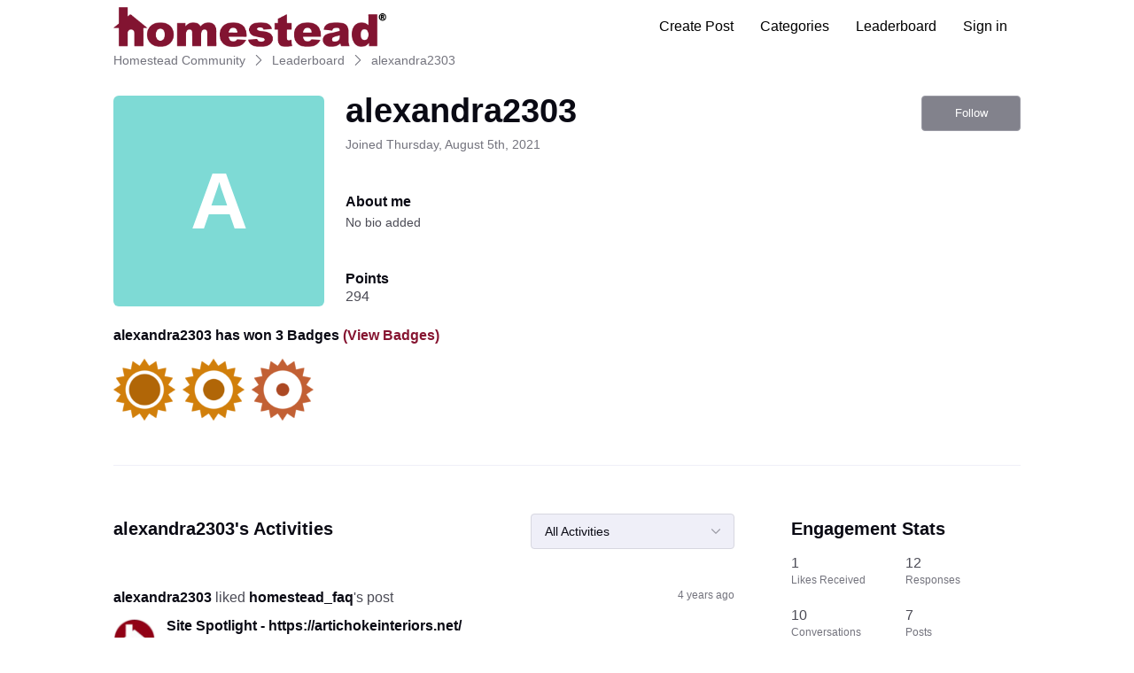

--- FILE ---
content_type: text/html; charset=utf-8
request_url: https://community.homestead.com/users/610b4348e7ad7876d4366980
body_size: 13382
content:

    <!doctype html>
    <html lang="en">
      <head>
        <meta http-equiv="X-UA-Compatible" content="IE=edge" />
        <meta http-equiv="Content-Type" content="text/html; charset=utf-8" />
        <meta name="viewport" content="width=device-width, initial-scale=1" />
        <link rel="preload" as="script" crossorigin href="https://prod-care-community-cdn.sprinklr.com/community/vendor.e594d87592559f443292.js">
        
         <link href="https://prod-care-community-cdn.sprinklr.com/community/main_60f3814e32d130f7740a.css" type="text/css" rel="stylesheet">
         <link rel="preload" as="script" crossorigin href="https://prod-care-community-cdn.sprinklr.com/community/en.main_10bf789cb0ee6a330573.js">

        <!-- head tag -->
        <link rel="preload" href="https://sprcdn-assets.sprinklr.com/1559/b9fa2603-b5f8-425f-9179-701ed474f181-376582799.png" as="image">
        
  
      <style data-emotion-css="0 8atqhb h0oc64 1ry1tx8 i8uyyt jp8xm2 okc7pe mqkajv 13o7eu2 lp34j5 x4dmss 1ghapnm 1f6athd sskn3q dsdsa9 pve3fd 1our9mn x159yc 1pqp1k5 1qcn5js 1iafi4w 1as8lqf 5uw2va t9heb9" nonce="dec18ea8-f0bb-4614-8977-fb239ad140eb">.css-8atqhb{width:100%;}.css-h0oc64{background-color:#7edad5;}.css-1ry1tx8{font-family:-apple-system,BlinkMacSystemFont,Roboto,Segoe UI,Noto Sans,Helvetica Neue,Helvetica,sans-serif;color:#0a0a14;}.css-i8uyyt{font-weight:600;font-size:16px;}.css-i8uyyt mobile{font-size:16px;}.css-jp8xm2{font-size:12px;line-height:17px;}.css-okc7pe{font-size:14px;line-height:20px;}.css-mqkajv{font-weight:600;font-size:20px;}.css-mqkajv mobile{font-size:20px;}.css-13o7eu2{display:block;}.css-lp34j5{border-radius:50%;background:#efeff8;}.css-x4dmss{-webkit-box-pack:justify;-webkit-justify-content:space-between;justify-content:space-between;}.css-1ghapnm{font-size:16px;line-height:22px;}.css-1f6athd{height:60px!important;background-color:#ffffff!important;}.css-sskn3q{line-height:60px!important;}.css-dsdsa9{font-family:-apple-system,BlinkMacSystemFont,Roboto,Segoe UI,Noto Sans,Helvetica Neue,Helvetica,sans-serif;color:#4b4b55;}.css-pve3fd{background-color:#82828c!important;border-color:#9b9ba5!important;color:#ffffff!important;font-weight:400!important;}.css-pve3fd svg{fill:#ffffff!important;}.css-pve3fd:hover{background-color:#9b9ba5!important;border-color:#9b9ba5!important;color:#ffffff!important;}.css-pve3fd:focus{background-color:#9b9ba5!important;border-color:#9b9ba5!important;color:#ffffff!important;}@media only screen and (min-width: 768px){.css-1our9mn{width:80%!important;}}@media only screen and (min-width: 768px){.css-x159yc{max-width:1200px!important;}}.css-1pqp1k5{color:#000000!important;background-color:!important;}.css-1pqp1k5:hover{color:#000000!important;background-color:#f0f0f3!important;}.css-1pqp1k5:focus{color:#000000!important;background-color:#f0f0f3!important;}.css-1qcn5js{background-color:!important;}.css-1qcn5js >p{color:#000000!important;}.css-1qcn5js:hover{background-color:#f0f0f3!important;}.css-1qcn5js:hover >p{color:#000000!important;}.css-1qcn5js:focus{background-color:#f0f0f3!important;}.css-1qcn5js:focus >p{color:#000000!important;}.css-1iafi4w{color:#861531!important;-webkit-text-decoration:undefined;text-decoration:undefined;}.css-1iafi4w:hover{color:#601125!important;-webkit-text-decoration:underline;text-decoration:underline;}.css-1iafi4w:focus{color:#601125!important;-webkit-text-decoration:underline;text-decoration:underline;}.css-1iafi4w:visited{color:#861531!important;-webkit-text-decoration:none;text-decoration:none;}.css-1iafi4w >.svg{fill:#861531!important;}.css-1as8lqf.is-focused .Select-control{border-color:#40a3f5!important;}.css-1as8lqf.is-open .Select-arrow{fill:#40a3f5!important;}.css-5uw2va{font-weight:600;font-size:38px;}.css-5uw2va mobile{font-size:28px;}.css-t9heb9{font-size:90px;}</style><style type="text/css" nonce="dec18ea8-f0bb-4614-8977-fb239ad140eb"></style>
      <title data-react-helmet="true">‎alexandra2303 | Homestead Community</title>
      <meta data-react-helmet="true" name="title" content="Homestead Community"/><meta data-react-helmet="true" name="description" content="Our employees and other customers are eager to answer your questions. You can also share comments, feedback, and ideas make this community, and our products, the best available."/><meta data-react-helmet="true" property="og:title" content="Homestead Community"/><meta data-react-helmet="true" property="og:url" content="https://community.homestead.com/users/610b4348e7ad7876d4366980"/><meta data-react-helmet="true" property="og:description" content="Our employees and other customers are eager to answer your questions. You can also share comments, feedback, and ideas make this community, and our products, the best available."/><meta data-react-helmet="true" property="og:type" content="website"/><meta data-react-helmet="true" property="og:site_name" content="Homestead Community"/><meta data-react-helmet="true" property="og:image" content="https://sprcdn-assets.sprinklr.com/1559/82510fc2-89cc-4a71-9826-d43259782b4d-402725652.png"/><meta data-react-helmet="true" name="twitter:card" content="summary"/><meta data-react-helmet="true" name="twitter:image" content="https://sprcdn-assets.sprinklr.com/1559/82510fc2-89cc-4a71-9826-d43259782b4d-402725652.png"/><meta data-react-helmet="true" name="twitter:title" content="Homestead Community"/><meta data-react-helmet="true" name="twitter:description" content="Our employees and other customers are eager to answer your questions. You can also share comments, feedback, and ideas make this community, and our products, the best available."/><meta data-react-helmet="true" name="theme-color" content="#40a3f5"/><meta data-react-helmet="true" name="google-site-verification" content="_671Idxe6QLyNzwckvTrVCI16r1xzDOSuHhA6VPHj_g"/><meta data-react-helmet="true" name="robots" content="noindex"/>
      <link data-react-helmet="true" rel="icon" href="https://sprcdn-assets.sprinklr.com/1559/f8c5432a-cbb0-46a9-8373-939d1dbed0dd-649686176.png"/><link data-react-helmet="true" rel="canonical" href="https://community.homestead.com/users/610b4348e7ad7876d4366980"/><link data-react-helmet="true" rel="manifest" href="https://community.homestead.com/manifest.json"/>
      
      <script data-react-helmet="true" type="application/ld+json" nonce="dec18ea8-f0bb-4614-8977-fb239ad140eb">{
  "@context": "https://schema.org",
  "@type": "BreadcrumbList",
  "itemListElement": [{
    "@type": "ListItem",
    "position": 1,
    "item": "https://community.homestead.com/",
    "name": "Homestead Community"
  },{
    "@type": "ListItem",
    "position": 2,
    "item": "https://community.homestead.com/leaderboard",
    "name": "Leaderboard"
  },{
    "@type": "ListItem",
    "position": 3,
    
    "name": "alexandra2303"
  }]
}</script>
       <link href="https://prod-care-community-cdn.sprinklr.com/community/PageLayoutRenderer_67cc50997eb244ea32d8.css" type="text/css" rel="stylesheet"> <link href="https://prod-care-community-cdn.sprinklr.com/community/NavBar_cae85de54fe20ef71979.css" type="text/css" rel="stylesheet"> <link href="https://prod-care-community-cdn.sprinklr.com/community/BreadCrumbsWidgetContainer_e1e954205fef84993eba.css" type="text/css" rel="stylesheet"> <link href="https://prod-care-community-cdn.sprinklr.com/community/ProfileEntity_f90ec49ce894d8a6a368.css" type="text/css" rel="stylesheet"> <link href="https://prod-care-community-cdn.sprinklr.com/community/SelectBoxContainer_2003b1fb855b1494ba37.css" type="text/css" rel="stylesheet"> <link href="https://prod-care-community-cdn.sprinklr.com/community/Authentication_53e789011e90e3ddbf42.css" type="text/css" rel="stylesheet"> <link href="https://prod-care-community-cdn.sprinklr.com/community/FullSearchBar_140c9fa207a45f3594a5.css" type="text/css" rel="stylesheet">
       <link rel="preload" as="script" crossorigin href="https://prod-care-community-cdn.sprinklr.com/community/en.ProfilePage_72ebc53a2999c66fd539.47.js"> <link rel="preload" as="script" crossorigin href="https://prod-care-community-cdn.sprinklr.com/community/en.PageLayoutRenderer_3609e591a75193507b50.255.js"> <link rel="preload" as="script" crossorigin href="https://prod-care-community-cdn.sprinklr.com/community/en.NavBarContainer_61fa1cf2c912f6b0fc98.243.js"> <link rel="preload" as="script" crossorigin href="https://prod-care-community-cdn.sprinklr.com/community/en.NavBar_8743a28c887a0d5222a3.242.js"> <link rel="preload" as="script" crossorigin href="https://prod-care-community-cdn.sprinklr.com/community/en.BreadCrumbsWidgetContainer_451c154bbe19c4333d55.91.js"> <link rel="preload" as="script" crossorigin href="https://prod-care-community-cdn.sprinklr.com/community/en.ProfileEntity_dc659f0f868d5eb46724.276.js"> <link rel="preload" as="script" crossorigin href="https://prod-care-community-cdn.sprinklr.com/community/en.SelectBoxContainer_eb10b4f3c97aa61e8938.289.js"> <link rel="preload" as="script" crossorigin href="https://prod-care-community-cdn.sprinklr.com/community/en.CustomHTMLContainer_231f5cf5c66e1721ed56.165.js"> <link rel="preload" as="script" crossorigin href="https://prod-care-community-cdn.sprinklr.com/community/en.Authentication_713997f77df8a0abe0f3.0.js"> <link rel="preload" as="script" crossorigin href="https://prod-care-community-cdn.sprinklr.com/community/en.FullSearchBar_fb5908e3f867bf53ca93.200.js">
    </head>
    <body leftmargin="0" topmargin="0" rightmargin="0" bottommargin="0" marginwidth="0" marginheight="0" class="ltr">
      <script nonce="dec18ea8-f0bb-4614-8977-fb239ad140eb">
        window.__PRELOADED_STATE__ = "%7B%22routing%22%3A%7B%22location%22%3A%7B%22pathname%22%3A%22%2F%22%2C%22search%22%3A%22%22%2C%22hash%22%3A%22%22%2C%22state%22%3Anull%2C%22key%22%3A%22jf9toxjj%22%7D%2C%22action%22%3A%22POP%22%7D%2C%22communityId%22%3A%2218625bcc-2014-418f-a6bf-35b74df5be9f%22%2C%22csrfToken%22%3Anull%2C%22language%22%3A%22en_US%22%2C%22basename%22%3Anull%2C%22publicHeaders%22%3A%7B%22user-agent%22%3A%22Mozilla%2F5.0%20(Macintosh%3B%20Intel%20Mac%20OS%20X%2010_15_7)%20AppleWebKit%2F537.36%20(KHTML%2C%20like%20Gecko)%20Chrome%2F131.0.0.0%20Safari%2F537.36%3B%20ClaudeBot%2F1.0%3B%20%2Bclaudebot%40anthropic.com)%22%2C%22X-COMMUNITY-IP%22%3A%2218.223.131.216%22%7D%2C%22theme%22%3Anull%2C%22country%22%3Anull%2C%22version%22%3Anull%2C%22nonce%22%3A%22dec18ea8-f0bb-4614-8977-fb239ad140eb%22%2C%22enterpriseCaptchaEnabled%22%3Atrue%2C%22communitySettings%22%3A%7B%22settings%22%3A%7B%22overview%22%3A%7B%22details%22%3A%7B%22organizationName%22%3A%22Endurance%20%22%2C%22language%22%3A%22en_US%22%2C%22communityName%22%3A%22Homestead%20Community%22%2C%22communityDescription%22%3A%22Our%20employees%20and%20other%20customers%20are%20eager%20to%20answer%20your%20questions.%20You%20can%20also%20share%20comments%2C%20feedback%2C%20and%20ideas%20make%20this%20community%2C%20and%20our%20products%2C%20the%20best%20available.%22%7D%7D%2C%22branding%22%3A%7B%22logos%22%3A%7B%22companyLogos%22%3A%7B%22companyLogoNormal%22%3A%22https%3A%2F%2Fsprcdn-assets.sprinklr.com%2F1559%2F82510fc2-89cc-4a71-9826-d43259782b4d-402725652.png%22%2C%22companyLogo48%22%3A%22https%3A%2F%2Fsprcdn-assets.sprinklr.com%2F1559%2Fa03ec8bb-31ee-4df0-9c26-218dcf31aed7-1015874833.png%22%2C%22companyLogo192%22%3A%22https%3A%2F%2Fsprcdn-assets.sprinklr.com%2F1559%2F416ef8d1-f390-4b2a-9677-dcbd42cdc437-2048260446.png%22%7D%2C%22faviconLogos%22%3A%7B%22faviconLogo16%22%3A%22https%3A%2F%2Fsprcdn-assets.sprinklr.com%2F1559%2Ff8c5432a-cbb0-46a9-8373-939d1dbed0dd-649686176.png%22%7D%7D%2C%22typographyHeader%22%3A%7B%22fontFamily%22%3A%22-apple-system%2CBlinkMacSystemFont%2CRoboto%2CSegoe%20UI%2CNoto%20Sans%2CHelvetica%20Neue%2CHelvetica%2Csans-serif%22%2C%22color%22%3A%22%230a0a14%22%2C%22heading1%22%3A%7B%22fontSize%22%3A%2240px%22%2C%22fontWeight%22%3A%22300%22%2C%22mobileFontSize%22%3A%2228px%22%7D%2C%22heading2%22%3A%7B%22fontSize%22%3A%2238px%22%2C%22fontWeight%22%3A%22600%22%2C%22mobileFontSize%22%3A%2228px%22%7D%2C%22heading3%22%3A%7B%22fontSize%22%3A%2228px%22%2C%22fontWeight%22%3A%22600%22%2C%22mobileFontSize%22%3A%2220px%22%7D%2C%22heading4%22%3A%7B%22fontSize%22%3A%2220px%22%2C%22fontWeight%22%3A%22600%22%2C%22mobileFontSize%22%3A%2220px%22%7D%2C%22heading5%22%3A%7B%22fontSize%22%3A%2216px%22%2C%22fontWeight%22%3A%22600%22%2C%22mobileFontSize%22%3A%2216px%22%7D%2C%22heading6%22%3A%7B%22fontSize%22%3A%2214px%22%2C%22fontWeight%22%3A%22600%22%2C%22mobileFontSize%22%3A%2214px%22%7D%7D%2C%22typographyBody%22%3A%7B%22fontFamily%22%3A%22-apple-system%2CBlinkMacSystemFont%2CRoboto%2CSegoe%20UI%2CNoto%20Sans%2CHelvetica%20Neue%2CHelvetica%2Csans-serif%22%2C%22color%22%3A%22%234b4b55%22%2C%22small%22%3A%7B%22fontSize%22%3A%2211px%22%2C%22lineHeight%22%3A%2215px%22%7D%2C%22normal%22%3A%7B%22fontSize%22%3A%2212px%22%2C%22lineHeight%22%3A%2217px%22%7D%2C%22large%22%3A%7B%22fontSize%22%3A%2214px%22%2C%22lineHeight%22%3A%2220px%22%7D%2C%22xlarge%22%3A%7B%22fontSize%22%3A%2216px%22%2C%22lineHeight%22%3A%2222px%22%7D%7D%2C%22colors%22%3A%7B%22primary%22%3A%7B%22color%22%3A%22%2340a3f5%22%2C%22backgroundColor%22%3A%22%23ffffff%22%7D%2C%22success%22%3A%7B%22color%22%3A%22%2320b796%22%2C%22backgroundColor%22%3A%22%22%7D%2C%22warning%22%3A%7B%22color%22%3A%22%23ffd200%22%2C%22backgroundColor%22%3A%22%22%7D%2C%22danger%22%3A%7B%22color%22%3A%22%23fc374b%22%2C%22backgroundColor%22%3A%22%22%7D%2C%22page%22%3A%7B%22backgroundColor%22%3A%22%23ffffff%22%7D%2C%22placeholder%22%3A%7B%22color%22%3A%22%239b9ba5%22%7D%7D%2C%22buttons%22%3A%7B%22normal%22%3A%7B%22backgroundColor%22%3A%22%23861531%22%2C%22borderColor%22%3A%22%23861531%22%2C%22color%22%3A%22%23ffffff%22%2C%22fontWeight%22%3A%22400%22%2C%22hover%22%3A%7B%22backgroundColor%22%3A%22%23601125%22%2C%22borderColor%22%3A%22%23601125%22%2C%22color%22%3A%22%23ffffff%22%7D%7D%2C%22inactive%22%3A%7B%22backgroundColor%22%3A%22%2382828c%22%2C%22borderColor%22%3A%22%239b9ba5%22%2C%22color%22%3A%22%23ffffff%22%2C%22fontWeight%22%3A%22400%22%2C%22hover%22%3A%7B%22backgroundColor%22%3A%22%239b9ba5%22%2C%22borderColor%22%3A%22%239b9ba5%22%2C%22color%22%3A%22%23ffffff%22%7D%7D%7D%2C%22links%22%3A%7B%22normal%22%3A%7B%22color%22%3A%22%23861531%22%2C%22textDecoration%22%3A%22underline%22%7D%2C%22hover%22%3A%7B%22color%22%3A%22%23601125%22%2C%22textDecoration%22%3A%22underline%22%7D%2C%22visited%22%3A%7B%22color%22%3A%22%23861531%22%2C%22textDecoration%22%3A%22none%22%7D%7D%2C%22forms%22%3A%7B%22textType%22%3A%7B%22normal%22%3A%7B%22color%22%3A%22%230a0a14%22%2C%22backgroundColor%22%3A%22%23ffffff%22%2C%22borderColor%22%3A%22%23d7d7e0%22%7D%2C%22focus%22%3A%7B%22color%22%3A%22%230a0a14%22%2C%22backgroundColor%22%3A%22%23ffffff%22%2C%22borderColor%22%3A%22%2340a3f5%22%7D%2C%22disabled%22%3A%7B%22color%22%3A%22%23a9a9b2%22%2C%22backgroundColor%22%3A%22%23efeff8%22%2C%22borderColor%22%3A%22%23d7d7e0%22%7D%7D%2C%22checkboxType%22%3A%7B%22normal%22%3A%7B%22backgroundColor%22%3A%22%23a9a9b2%22%7D%2C%22active%22%3A%7B%22backgroundColor%22%3A%22%2340a3f5%22%7D%2C%22disabled%22%3A%7B%22backgroundColor%22%3A%22%23e6e6e8%22%7D%7D%7D%2C%22navbar%22%3A%7B%22height%22%3A%2260%22%2C%22mobileHeight%22%3A%2248%22%2C%22color%22%3A%22%22%2C%22backgroundColor%22%3A%22%23ffffff%22%2C%22normal%22%3A%7B%22color%22%3A%22%23000000%22%2C%22backgroundColor%22%3A%22%22%7D%2C%22hover%22%3A%7B%22color%22%3A%22%23000000%22%2C%22backgroundColor%22%3A%22%23f0f0f3%22%7D%2C%22active%22%3A%7B%22color%22%3A%22%23000000%22%2C%22backgroundColor%22%3A%22%22%7D%7D%2C%22tabs%22%3A%7B%22normal%22%3A%7B%22color%22%3A%22%235f5f69%22%2C%22backgroundColor%22%3A%22%22%7D%2C%22hover%22%3A%7B%22color%22%3A%22%23861531%22%2C%22backgroundColor%22%3A%22%22%7D%2C%22active%22%3A%7B%22color%22%3A%22%23861531%22%2C%22backgroundColor%22%3A%22%22%2C%22highlightColor%22%3A%22%23861531%22%7D%7D%2C%22tooltips%22%3A%7B%22color%22%3A%22%234b4b55%22%2C%22backgroundColor%22%3A%22%23ffffff%22%7D%2C%22popupDialog%22%3A%7B%22backgroundColor%22%3A%22%230f0f17%22%2C%22borderColor%22%3A%22%22%2C%22opacity%22%3A%220.8%22%7D%2C%22avatars%22%3A%7B%22borderStyle%22%3A%22circular%22%2C%22borderRadius%22%3A%223%22%2C%22brandUserLogo%22%3A%22https%3A%2F%2Fsprcdn-assets.sprinklr.com%2F1559%2F8371d621-4a57-4fb8-b22a-5a9aa0688f29-1296275419.png%22%7D%2C%22screenSizesRange%22%3Anull%2C%22themeTokens%22%3Anull%2C%22editor%22%3Anull%2C%22icon%22%3Anull%2C%22directMessaging%22%3Anull%2C%22loader%22%3Anull%7D%2C%22content%22%3A%7B%22loginPage%22%3A%7B%22loginProviders%22%3A%7B%22enableEmailPasswordAuth%22%3Afalse%2C%22enableFastpass%22%3Atrue%2C%22fastpassLabel%22%3A%22Homestead%20FastPass%22%2C%22fastpassUrl%22%3A%22https%3A%2F%2Fwww.homestead.com%2F~site%2Fjws%2FcommunityFastPassScript.action%22%2C%22legalText%22%3A%22By%20signing%20in%20you%20agree%20to%20Homestead's%20Terms%20of%20Service%2C%20Privacy%20Policy%5Cn%20%20%20%20%20%20%20%20%20%20%20%20%20%20%20%20%20%20%20%20%20%20%20%20%20%20%20%20%20%20%20%20%20%20%20%20%20%20%20%20%20%20%20%20%20%20%20%20%20%20%20%20%20%20%20%20%20%20%20%20%20%20%20%20%20%20%20%20%20%20%20%20%20%20%20%20%20%20%20%20%20%20%20%20%20%20%20%20%20%20%20%20%20%20%20%5Cn%20%3Ca%20%20href%3D%5C%22https%3A%2F%2Fwww.homestead.com%2Flegal.html%5C%22%3ELegal%3C%2Fa%3E%20%7C%20%3Ca%20href%3D%5C%22%20https%3A%2F%2Fnewfold.com%2Fprivacy-center%5C%22%3EPrivacy%22%2C%22enabledSocialProviders%22%3A%5B%5D%7D%2C%22communityAccess%22%3A%7B%22pageHtml%22%3A%22%22%2C%22pageCSS%22%3A%22%22%7D%2C%22settings%22%3A%7B%7D%7D%2C%22signupPage%22%3A%7B%22settings%22%3A%7B%22termTextLabel%22%3A%22By%20clicking%20Sign%20up%2C%20you%20agree%20to%20our%20Terms%2C%20Data%20Policy%20and%20Cookie%20Policy.%22%2C%22screenerEnabled%22%3Afalse%2C%22screenerRequired%22%3Afalse%2C%22verifyEmailMandatory%22%3Afalse%2C%22userDetails%22%3A%7B%22firstname%22%3A%7B%22enabled%22%3Atrue%2C%22mandatory%22%3Atrue%2C%22name%22%3A%22First%20Name%22%7D%2C%22lastname%22%3A%7B%22enabled%22%3Atrue%2C%22mandatory%22%3Atrue%2C%22name%22%3A%22Last%20Name%22%7D%7D%2C%22employeeInfoEnabled%22%3Afalse%2C%22confirmationQuestionLabel%22%3A%22Are%20you%20an%20existing%20brand%20employee%3F%22%2C%22employeeIdLabel%22%3A%22Employee%20ID%22%2C%22employeeInfoRequired%22%3Afalse%7D%7D%2C%22conversationTypes%22%3A%7B%22conversationTypes%22%3A%5B%7B%22id%22%3A%22QUESTION%22%2C%22type%22%3A%22QUESTION%22%2C%22enabled%22%3Atrue%2C%22label%22%3A%22Question%22%2C%22allowCreation%22%3Atrue%2C%22disableTags%22%3Anull%7D%2C%7B%22id%22%3A%22PROBLEM%22%2C%22type%22%3A%22PROBLEM%22%2C%22enabled%22%3Atrue%2C%22label%22%3A%22Problem%22%2C%22allowCreation%22%3Atrue%2C%22disableTags%22%3Anull%7D%2C%7B%22id%22%3A%22IDEA%22%2C%22type%22%3A%22IDEA%22%2C%22enabled%22%3Atrue%2C%22label%22%3A%22Idea%22%2C%22allowCreation%22%3Atrue%2C%22disableTags%22%3Anull%7D%2C%7B%22id%22%3A%22PRAISE%22%2C%22type%22%3A%22PRAISE%22%2C%22enabled%22%3Atrue%2C%22label%22%3A%22Praise%22%2C%22allowCreation%22%3Atrue%2C%22disableTags%22%3Anull%7D%2C%7B%22id%22%3A%22ANNOUNCEMENT%22%2C%22type%22%3A%22ANNOUNCEMENT%22%2C%22enabled%22%3Atrue%2C%22label%22%3A%22Announcements%22%2C%22allowCreation%22%3Anull%2C%22disableTags%22%3Anull%7D%2C%7B%22id%22%3A%22ARTICLE%22%2C%22type%22%3A%22ARTICLE%22%2C%22enabled%22%3Atrue%2C%22label%22%3A%22Article%22%2C%22allowCreation%22%3Anull%2C%22disableTags%22%3Anull%7D%5D%7D%2C%22notificationPage%22%3A%7B%22heading%22%3A%22Notification%20Preferences%22%2C%22subHeading%22%3A%22Select%20the%20activities%20for%20which%20you%20want%20to%20be%20notified%22%2C%22notificationTypes%22%3A%5B%22EMAIL%22%2C%22WEB%22%5D%7D%2C%22survey%22%3A%7B%7D%2C%22conversationSetting%22%3A%7B%22restrictReply%22%3Afalse%2C%22editTimerEnabled%22%3Anull%2C%22deleteTimerEnabled%22%3Anull%2C%22editTimer%22%3Anull%2C%22deleteTimer%22%3Anull%2C%22allowPrivateComment%22%3Anull%2C%22canMarkReplyPrivate%22%3Anull%2C%22canMarkAnonFeedback%22%3Anull%2C%22linkInterceptEnabled%22%3Anull%2C%22interceptDomainsType%22%3Anull%2C%22whitelistDomains%22%3Anull%2C%22blacklistDomains%22%3Anull%2C%22disableLikeForAuthor%22%3Anull%2C%22canUnArchive%22%3Anull%2C%22unarchiveCF%22%3Anull%2C%22allowedAttachmentTypes%22%3Anull%2C%22isCustomAttachmentView%22%3Anull%2C%22attachmentHelpText%22%3Anull%2C%22isMultipleLayoutsEnabled%22%3Anull%2C%22enableJira%22%3Anull%2C%22jiraCreationGwId%22%3Anull%7D%2C%22conversationSearchPageSetting%22%3A%7B%7D%2C%22conversationCreatePage%22%3A%7B%22settings%22%3A%7B%22titleLabel%22%3A%22Title%22%2C%22titlePlaceholder%22%3A%22Enter%20title%20here...%22%2C%22titleMaxLength%22%3A140%2C%22descriptionLabel%22%3A%22Description%22%2C%22descriptionPlaceholder%22%3A%22Enter%20description%20here...%22%2C%22descriptionMinLength%22%3A1%2C%22descriptionMaxLength%22%3A10000%2C%22categoryEnabled%22%3Atrue%2C%22topicsEnabled%22%3Atrue%2C%22privateMessageEnabled%22%3Atrue%2C%22publicTagsEnabled%22%3Atrue%2C%22allowCreateTags%22%3Atrue%7D%7D%2C%22profilePage%22%3A%7B%22settings%22%3A%7B%22makeNameAnonymous%22%3Atrue%2C%22cannedResponseEnabled%22%3Atrue%7D%7D%2C%22kbSetting%22%3A%7B%7D%2C%22pollSetting%22%3A%7B%7D%2C%22eventSetting%22%3A%7B%7D%2C%22contestSetting%22%3A%7B%7D%2C%22groupsSetting%22%3A%7B%7D%2C%22gwSetting%22%3A%7B%7D%2C%22coursesSetting%22%3A%7B%7D%2C%22peerToPeerChatSetting%22%3A%7B%7D%2C%22liveChat%22%3A%7B%7D%2C%22seoSetting%22%3A%7B%22robotsTxtPage%22%3A%22User-agent%3A%20Mp3Bot%5CnDisallow%3A%20%2F%5Cn%5CnUser-agent%3A%20008%5CnDisallow%3A%20%2F%5Cn%5CnUser-agent%3A%20*%5CnDisallow%3A%20*%2Fleaderboard%24%5CnDisallow%3A%20*%2Flogin%24%22%2C%22noIndexCharCount%22%3Anull%2C%22noIndexPages%22%3Anull%7D%2C%22productsSetting%22%3A%7B%7D%2C%22customFieldsSetting%22%3A%7B%7D%2C%22postTemplatesSetting%22%3A%7B%7D%7D%2C%22gamification%22%3A%7B%22enabled%22%3Atrue%7D%2C%22screener%22%3A%7B%22headerConfig%22%3A%7B%22displayText%22%3A%22Screener%20Title%22%2C%22description%22%3A%22Screener%20Description%22%2C%22additional%22%3A%7B%22HEADER_IMAGE%22%3Atrue%2C%22DESCRIPTION%22%3Atrue%7D%7D%2C%22questionIdList%22%3A%5B%5D%2C%22questionsMap%22%3A%7B%7D%2C%22questionIdVsAnswers%22%3A%7B%7D%7D%2C%22advancedSettings%22%3A%7B%22settings%22%3A%7B%22sprLiveChat%22%3A%7B%7D%2C%22editor%22%3A%22TINYMCE%22%2C%22googleAnalytics%22%3Afalse%2C%22googleAccountId%22%3A%22%22%2C%22googleWebmasterCode%22%3A%22_671Idxe6QLyNzwckvTrVCI16r1xzDOSuHhA6VPHj_g%22%2C%22pageWidth%22%3A80%2C%22pageMaxWidth%22%3A1200%2C%22googleTagManager%22%3Atrue%2C%22gtmContainerId%22%3A%22GTM-W955HZ9%22%2C%22showSprLiveChatTnc%22%3Atrue%2C%22v2LayoutEnabled%22%3Atrue%2C%22sprinklrAnalytics%22%3Atrue%7D%7D%2C%22customizedLabels%22%3Anull%7D%7D%2C%22allAwards%22%3A%7B%22allAwardsById%22%3A%7B%225f2958bc6880ca2dc04d1d2d%22%3A%7B%22id%22%3A%225f2958bc6880ca2dc04d1d2d%22%2C%22type%22%3A%22BADGE%22%2C%22description%22%3A%22100000%20Points%22%2C%22imageUrl%22%3A%22https%3A%2F%2Fsprcdn-assets.sprinklr.com%2F1559%2F66c18c63-deb7-47fb-a891-503c17d01364-623361749%2F100k_p.png%22%2C%22order%22%3A0%2C%22name%22%3A%22100000%20Points%22%7D%2C%225f29578e6880ca2dc04d1d17%22%3A%7B%22id%22%3A%225f29578e6880ca2dc04d1d17%22%2C%22type%22%3A%22BADGE%22%2C%22description%22%3A%224000%20Points%22%2C%22imageUrl%22%3A%22https%3A%2F%2Fsprcdn-assets.sprinklr.com%2F1559%2Fee09c6ee-206d-4d1d-86af-1e6177b15e6d-1589014130%2F4k_p.png%22%2C%22order%22%3A0%2C%22name%22%3A%224000%20Points%22%7D%2C%225f295720c17a0650b8e72573%22%3A%7B%22id%22%3A%225f295720c17a0650b8e72573%22%2C%22type%22%3A%22BADGE%22%2C%22description%22%3A%222000%20Points%22%2C%22imageUrl%22%3A%22https%3A%2F%2Fsprcdn-assets.sprinklr.com%2F1559%2F087cc97b-66b4-424e-b85c-7e4ab5af1b39-1531755828%2F2k_p.png%22%2C%22order%22%3A0%2C%22name%22%3A%222000%20Points%22%7D%2C%225f2958836880ca2dc04d1d29%22%3A%7B%22id%22%3A%225f2958836880ca2dc04d1d29%22%2C%22type%22%3A%22BADGE%22%2C%22description%22%3A%2250000%20Points%22%2C%22imageUrl%22%3A%22https%3A%2F%2Fsprcdn-assets.sprinklr.com%2F1559%2Fecff743f-d1b6-4656-9a42-5b5297a4f597-1267552363%2F50k_p.png%22%2C%22order%22%3A0%2C%22name%22%3A%2250000%20Points%22%7D%2C%225f29581d49d3ca4720df5e74%22%3A%7B%22id%22%3A%225f29581d49d3ca4720df5e74%22%2C%22type%22%3A%22BADGE%22%2C%22description%22%3A%2210000%20Points%22%2C%22imageUrl%22%3A%22https%3A%2F%2Fsprcdn-assets.sprinklr.com%2F1559%2F2696bddd-d555-4685-a775-dc985b44b635-2012504935%2F10k_p.png%22%2C%22order%22%3A0%2C%22name%22%3A%2210000%20Points%22%7D%2C%225f29567f35f40c5b273d02c2%22%3A%7B%22id%22%3A%225f29567f35f40c5b273d02c2%22%2C%22type%22%3A%22BADGE%22%2C%22description%22%3A%22250%20Points%22%2C%22imageUrl%22%3A%22https%3A%2F%2Fsprcdn-assets.sprinklr.com%2F1559%2F74f1fac1-dd8b-44e9-946b-524f2f2ba4d1-1306300664%2F250_p.png%22%2C%22order%22%3A0%2C%22name%22%3A%22250%20Points%22%7D%2C%225f2958526880ca2dc04d1d21%22%3A%7B%22id%22%3A%225f2958526880ca2dc04d1d21%22%2C%22type%22%3A%22BADGE%22%2C%22description%22%3A%2220000%20Points%22%2C%22imageUrl%22%3A%22https%3A%2F%2Fsprcdn-assets.sprinklr.com%2F1559%2F2d6b4914-044b-42f9-8463-02396cbc7734-1394958680%2F20k_p.png%22%2C%22order%22%3A0%2C%22name%22%3A%2220000%20Points%22%7D%2C%225f2956b76880ca2dc04d1d0f%22%3A%7B%22id%22%3A%225f2956b76880ca2dc04d1d0f%22%2C%22type%22%3A%22BADGE%22%2C%22description%22%3A%22500%20Points%22%2C%22imageUrl%22%3A%22https%3A%2F%2Fsprcdn-assets.sprinklr.com%2F1559%2F63220093-717f-426a-b9f5-636cdfb1c569-1213064624%2F500_p.png%22%2C%22order%22%3A0%2C%22name%22%3A%22500%20Points%22%7D%2C%225f29575d49d3ca4720df5e6c%22%3A%7B%22id%22%3A%225f29575d49d3ca4720df5e6c%22%2C%22type%22%3A%22BADGE%22%2C%22description%22%3A%223000%20Points%22%2C%22imageUrl%22%3A%22https%3A%2F%2Fsprcdn-assets.sprinklr.com%2F1559%2F76578021-a9f8-4c97-99c5-2f0094f2ea9d-1560384979%2F3k_p.png%22%2C%22order%22%3A0%2C%22name%22%3A%223000%20Points%22%7D%2C%225f2956ed35f40c5b273d02c9%22%3A%7B%22id%22%3A%225f2956ed35f40c5b273d02c9%22%2C%22type%22%3A%22BADGE%22%2C%22description%22%3A%221000%20Points%22%2C%22imageUrl%22%3A%22https%3A%2F%2Fsprcdn-assets.sprinklr.com%2F1559%2Fe3c4043f-5136-4827-93c0-f83f6d4c5dfb-1503126677%2F1k_p.png%22%2C%22order%22%3A0%2C%22name%22%3A%221000%20Points%22%7D%2C%225f2957de917fbb32c4381f8a%22%3A%7B%22id%22%3A%225f2957de917fbb32c4381f8a%22%2C%22type%22%3A%22BADGE%22%2C%22description%22%3A%225000%20Points%22%2C%22imageUrl%22%3A%22https%3A%2F%2Fsprcdn-assets.sprinklr.com%2F1559%2F5465df3d-4f49-4adb-acd3-ad06f0a400e9-1617643281%2F5k_p.png%22%2C%22order%22%3A0%2C%22name%22%3A%225000%20Points%22%7D%2C%225f2955f1bd25506da2b6ade0%22%3A%7B%22id%22%3A%225f2955f1bd25506da2b6ade0%22%2C%22type%22%3A%22BADGE%22%2C%22description%22%3A%2275%20Points%22%2C%22imageUrl%22%3A%22https%3A%2F%2Fsprcdn-assets.sprinklr.com%2F1559%2F31b76265-ac89-468a-a557-dcf5fb292a46-1625031449%2F75_p.png%22%2C%22order%22%3A0%2C%22name%22%3A%2275%20Points%22%7D%2C%225f2956304833933924139681%22%3A%7B%22id%22%3A%225f2956304833933924139681%22%2C%22type%22%3A%22BADGE%22%2C%22description%22%3A%22100%20Points%22%2C%22imageUrl%22%3A%22https%3A%2F%2Fsprcdn-assets.sprinklr.com%2F1559%2F02be45d4-78e7-461e-a80a-da2ea696a17c-1958017196%2F100_p.png%22%2C%22order%22%3A0%2C%22name%22%3A%22100%20Points%22%7D%7D%2C%22loaded%22%3Atrue%7D%2C%22categoryListPage%22%3A%7B%22loading%22%3Atrue%7D%2C%22categoryPage%22%3A%7B%22loading%22%3Atrue%2C%22category%22%3A%7B%7D%7D%2C%22topicListPage%22%3A%7B%22loading%22%3Atrue%7D%2C%22topicPage%22%3A%7B%22topic%22%3A%7B%7D%7D%2C%22leaderboardPage%22%3A%7B%22isLoading%22%3Atrue%7D%2C%22conversationPage%22%3A%7B%7D%2C%22editConversationComposer%22%3A%7B%22isLoading%22%3Atrue%7D%2C%22profilePage%22%3A%7B%22loading%22%3Afalse%2C%22profile%22%3A%7B%22id%22%3A%22610b4348e7ad7876d4366980%22%2C%22username%22%3A%22alexandra2303%22%2C%22avatar%22%3Anull%2C%22fullName%22%3Anull%2C%22brandUser%22%3Afalse%2C%22isAnonymous%22%3Afalse%2C%22firstName%22%3A%22%22%2C%22isSSO%22%3Atrue%2C%22points%22%3A294%2C%22bio%22%3Anull%2C%22joinedDate%22%3A1628128072384%2C%22followed%22%3Afalse%2C%22isVerified%22%3Atrue%2C%22isBlocked%22%3Afalse%2C%22isSuspended%22%3Afalse%2C%22conversationsAuthored%22%3A7%2C%22commentsAuthored%22%3A6%2C%22repliesAuthored%22%3A6%2C%22totalContentAuthored%22%3A19%2C%22topicsFollowed%22%3A0%2C%22conversationsFollowed%22%3A10%2C%22likesReceived%22%3A1%2C%22likesDone%22%3A2%2C%22followCount%22%3A0%2C%22numAcceptedSolutions%22%3A0%2C%22awardInfos%22%3A%5B%7B%22awardId%22%3A%225f2955f1bd25506da2b6ade0%22%2C%22awardType%22%3A%22BADGE%22%2C%22earnedTime%22%3A1628129609239%7D%2C%7B%22awardId%22%3A%225f2956304833933924139681%22%2C%22awardType%22%3A%22BADGE%22%2C%22earnedTime%22%3A1628130223129%7D%2C%7B%22awardId%22%3A%225f29567f35f40c5b273d02c2%22%2C%22awardType%22%3A%22BADGE%22%2C%22earnedTime%22%3A1756653566884%7D%5D%2C%22rankIds%22%3A%5B%5D%2C%22email%22%3Anull%2C%22optedOutOfChat%22%3Afalse%2C%22chatDisabled%22%3Anull%2C%22chatInitiationDisabled%22%3Anull%2C%22sprUrl%22%3A%22https%3A%2F%2Fspace.sprinklr.com%2Fnew%3FqTyp%3DAUDIENCE_PROFILE%26qId%3DCOMMUNITY%3A610b4348e7ad7876d4366980%22%2C%22pLs%22%3A%5B%228696_4%22%5D%2C%22awards%22%3A%7B%22totalCount%22%3A3%2C%22edges%22%3A%5B%7B%22node%22%3A%7B%22id%22%3A%22QmFkZ2U6NWYyOTU2N2YzNWY0MGM1YjI3M2QwMmMy%22%2C%22awardId%22%3A%225f29567f35f40c5b273d02c2%22%2C%22name%22%3A%22250%20Points%22%2C%22imageUrl%22%3A%22https%3A%2F%2Fsprcdn-assets.sprinklr.com%2F1559%2F74f1fac1-dd8b-44e9-946b-524f2f2ba4d1-1306300664%2F250_p.png%22%2C%22awardedCount%22%3A1675%2C%22description%22%3A%22250%20Points%22%2C%22earnedTime%22%3A1756653566884%2C%22order%22%3A0%7D%7D%2C%7B%22node%22%3A%7B%22id%22%3A%22QmFkZ2U6NWYyOTU2MzA0ODMzOTMzOTI0MTM5Njgx%22%2C%22awardId%22%3A%225f2956304833933924139681%22%2C%22name%22%3A%22100%20Points%22%2C%22imageUrl%22%3A%22https%3A%2F%2Fsprcdn-assets.sprinklr.com%2F1559%2F02be45d4-78e7-461e-a80a-da2ea696a17c-1958017196%2F100_p.png%22%2C%22awardedCount%22%3A43935%2C%22description%22%3A%22100%20Points%22%2C%22earnedTime%22%3A1628130223129%2C%22order%22%3A0%7D%7D%2C%7B%22node%22%3A%7B%22id%22%3A%22QmFkZ2U6NWYyOTU1ZjFiZDI1NTA2ZGEyYjZhZGUw%22%2C%22awardId%22%3A%225f2955f1bd25506da2b6ade0%22%2C%22name%22%3A%2275%20Points%22%2C%22imageUrl%22%3A%22https%3A%2F%2Fsprcdn-assets.sprinklr.com%2F1559%2F31b76265-ac89-468a-a557-dcf5fb292a46-1625031449%2F75_p.png%22%2C%22awardedCount%22%3A18%2C%22description%22%3A%2275%20Points%22%2C%22earnedTime%22%3A1628129609239%2C%22order%22%3A0%7D%7D%5D%7D%2C%22partnerCustomFields%22%3A%7B%22fastpass_id%22%3A%5B%22131740%22%5D%7D%7D%7D%2C%22profileEditPage%22%3A%7B%22isLoading%22%3Atrue%7D%2C%22supportRequestPage%22%3A%7B%7D%2C%22notFoundPage%22%3A%7B%7D%2C%22customPage%22%3A%7B%7D%2C%22pollPage%22%3A%7B%7D%2C%22contestPage%22%3A%7B%7D%2C%22contestEntryPage%22%3A%7B%7D%2C%22events%22%3A%7B%7D%2C%22conversationList%22%3A%7B%7D%2C%22searchConversationList%22%3A%7B%7D%2C%22sidebarConversationList%22%3A%7B%7D%2C%22sidebarLeaderboardList%22%3A%7B%7D%2C%22authentication%22%3A%7B%22credentials%22%3A%7B%7D%2C%22logged%22%3Afalse%2C%22errorMessage%22%3Anull%2C%22authenticating%22%3Afalse%7D%2C%22changePassword%22%3A%7B%22success%22%3Afalse%7D%2C%22modal%22%3A%7B%22modalQueue%22%3A%5B%5D%2C%22display%22%3A%7B%7D%2C%22payload%22%3A%7B%7D%7D%2C%22topicFilter%22%3A%7B%7D%2C%22tagFilter%22%3A%7B%7D%2C%22conversationForm%22%3A%7B%7D%2C%22caseCreationForm%22%3A%7B%7D%2C%22commentList%22%3A%7B%22loading%22%3Atrue%2C%22page%22%3A1%7D%2C%22textEditorComment%22%3A%7B%7D%2C%22snackbar%22%3A%7B%22id%22%3A-1%7D%2C%22communityStats%22%3A%7B%22loading%22%3Atrue%7D%2C%22relatedPosts%22%3A%7B%7D%2C%22caseStatusFilter%22%3A%7B%7D%2C%22pageLayout%22%3A%7B%22layouts%22%3A%7B%22PROFILE_PAGE%22%3A%7B%22isDefault%22%3Atrue%2C%22type%22%3A%22PROFILE_PAGE%22%2C%22layoutId%22%3A%22605b4756a070ae45c4bba055%22%2C%22background%22%3Anull%2C%22properties%22%3Anull%2C%22sections%22%3A%5B%7B%22fullWidth%22%3Atrue%2C%22background%22%3Anull%2C%22filters%22%3A%22%22%2C%22properties%22%3Anull%2C%22columns%22%3A%5B%7B%22width%22%3A100%2C%22widgets%22%3A%5B%7B%22id%22%3A%22605b2b08a070ae45c4b16f02%22%2C%22type%22%3A%22NAVBAR%22%2C%22variantType%22%3A%22NAVBAR%22%2C%22label%22%3A%22Navbar%22%2C%22properties%22%3A%7B%22usageCount%22%3A0%2C%22label%22%3A%22Navbar%22%2C%22showStickyNavBar%22%3Atrue%2C%22navbarLinks%22%3A%5B%7B%22id%22%3A%22NEW_POST-04d5dabd-cdff-4a92-be65-eac72a438f3c%22%2C%22label%22%3A%22Create%20Post%22%2C%22enabled%22%3Atrue%2C%22type%22%3A%22NEW_POST%22%7D%2C%7B%22id%22%3A%22CATEGORIES-d03275e4-6ec2-4867-827b-9ad0bfdc3bbd%22%2C%22label%22%3A%22Categories%22%2C%22enabled%22%3Atrue%2C%22type%22%3A%22CATEGORIES%22%7D%2C%7B%22id%22%3A%22LEADERBOARD-f43ffb22-84b5-4814-b926-dbb729d90e00%22%2C%22label%22%3A%22Leaderboard%22%2C%22enabled%22%3Atrue%2C%22type%22%3A%22LEADERBOARD%22%7D%2C%7B%22id%22%3A%22SIGN_IN-f9968ae2-ccf4-44f6-a4b0-d9da78365c2d%22%2C%22label%22%3A%22Sign%20in%22%2C%22enabled%22%3Atrue%2C%22type%22%3A%22SIGN_IN%22%7D%5D%7D%2C%22filters%22%3A%22%22%7D%5D%2C%22properties%22%3Anull%7D%5D%7D%2C%7B%22fullWidth%22%3Afalse%2C%22background%22%3Anull%2C%22filters%22%3A%22%22%2C%22properties%22%3Anull%2C%22columns%22%3A%5B%7B%22width%22%3A100%2C%22widgets%22%3A%5B%7B%22id%22%3A%22605b3d55a070ae45c4b764e4%22%2C%22type%22%3A%22BREADCRUMBS%22%2C%22label%22%3A%22Breadcrumbs%22%2C%22properties%22%3A%7B%22usageCount%22%3A0%2C%22label%22%3A%22Breadcrumbs%22%7D%2C%22filters%22%3A%22%22%7D%5D%2C%22properties%22%3Anull%7D%5D%7D%2C%7B%22fullWidth%22%3Afalse%2C%22background%22%3Anull%2C%22filters%22%3A%22%22%2C%22properties%22%3Anull%2C%22columns%22%3A%5B%7B%22width%22%3A100%2C%22widgets%22%3A%5B%7B%22id%22%3A%22605b4738a070ae45c4bb9604%22%2C%22type%22%3A%22PROFILE_ENTITY%22%2C%22label%22%3A%22Profile%20Entity%22%2C%22properties%22%3A%7B%22usageCount%22%3A0%2C%22label%22%3A%22Profile%20Entity%22%7D%2C%22filters%22%3A%22%22%7D%5D%2C%22properties%22%3Anull%7D%5D%7D%2C%7B%22fullWidth%22%3Atrue%2C%22background%22%3Anull%2C%22filters%22%3A%22%22%2C%22properties%22%3Anull%2C%22columns%22%3A%5B%7B%22width%22%3A100%2C%22widgets%22%3A%5B%7B%22id%22%3A%22605b2f32a070ae45c4b2b305%22%2C%22type%22%3A%22CUSTOM_HTML_WIDGET%22%2C%22label%22%3A%22Footer%22%2C%22properties%22%3A%7B%22usageCount%22%3A0%2C%22label%22%3A%22Footer%22%2C%22content%22%3A%7B%22pageHtml%22%3A%22%3Cdiv%20class%3D%5C%22footer__wrapper%5C%22%3E%5Cr%5Cn%20%20%20%20%3Cdiv%20class%3D%5C%22footer%5C%22%3E%5Cr%5Cn%20%20%20%20%20%20%3Csection%20class%3D%5C%22footer__site-map%5C%22%3E%5Cr%5Cn%20%20%20%20%20%20%20%20%3Csection%20class%3D%5C%22footer_links_row%5C%22%3E%5Cr%5Cn%20%20%20%20%20%20%20%20%3C%2Fsection%3E%5Cr%5Cn%20%20%20%20%20%20%20%20%3Cdiv%20class%3D%5C%22footer__communities%5C%22%3E%5Cr%5Cn%20%20%20%20%20%20%20%20%20%20%3Cspan%20class%3D%5C%22footer__communities__label%5C%22%3E%5Cr%5Cn%20%20%20%20%20%20%20%20%20%20%20%20%20%20%C2%A92022%20Homestead%20Technologies%20Inc.%20All%20Rights%20Reserved.%20%7C%20%5Cr%5Cn%20%20%20%20%20%20%20%20%20%20%20%20%20%20%3Ca%20target%3D%5C%22_blank%5C%22%20class%3D%5C%22copyright_link%5C%22%20href%3D%5C%22https%3A%2F%2Fwww.homestead.com%2Flegal.html%5C%22%3ELegal%3C%2Fa%3E%20%7C%20%5Cr%5Cn%20%20%20%20%20%20%20%20%20%20%20%20%20%20%3Ca%20target%3D%5C%22_blank%5C%22%20class%3D%5C%22copyright_link%5C%22%20href%3D%5C%22https%3A%2F%2Fnewfold.com%2Fprivacy-center%5C%22%3EPrivacy%3C%2Fa%3E%5Cr%5Cn%20%20%20%20%20%20%20%20%20%20%20%20%3C%2Fspan%3E%20%20%5Cr%5Cn%20%20%20%20%20%20%20%20%20%20%3C%2Fdiv%3E%5Cr%5Cn%20%20%20%20%20%20%3C%2Fsection%3E%5Cr%5Cn%20%20%20%20%3C%2Fdiv%3E%5Cr%5Cn%3C%2Fdiv%3E%22%2C%22pageCSS%22%3A%22.footer__wrapper%20%7B%5Cn%20%20width%3A%20100%25%3B%5Cn%20%20background-color%3A%20%23191923%3B%5Cn%20%20font-weight%3A%20400%3B%5Cn%20%20color%3A%20%23456%3B%5Cn%7D%5Cn.footer%20%7B%5Cn%20%20display%3A%20flex%3B%5Cn%20%20align-items%3A%20center%3B%5Cn%20%20max-width%3A%20100%25%3B%5Cn%20%20height%3A%20200px%3B%5Cn%20%20margin%3A%200%20auto%3B%5Cn%20%20justify-content%3A%20center%3B%5Cn%20%20padding%3A%200%2016px%3B%5Cn%20%20box-sizing%3A%20border-box%3B%5Cn%7D%5Cn.footer_links_row%20%7B%5Cn%20%20display%3A%20flex%3B%5Cn%20%20flex-flow%3A%20row%3B%5Cn%7D%5Cn.footer_links_column%20%7B%5Cn%20%20display%3A%20flex%3B%5Cn%20%20flex-flow%3A%20column%3B%5Cn%20%20padding-left%3A%2030px%3B%5Cn%20%20border-right%3A%201px%20solid%20%23fdedc0%3B%5Cn%20%20padding-right%3A%2020px%3B%5Cn%7D%5Cn.footer_link%20%7B%5Cn%20%20font-size%3A%2013px%3B%5Cn%20%20font-family%3A%20Helvetica%3B%5Cn%20%20color%3A%20white%3B%5Cn%20%20line-height%3A%2020px%3B%5Cn%20%20text-decoration%3A%20none%3B%5Cn%20%20display%3A%20block%3B%5Cn%7D%5Cn.footer__communities%20%7B%5Cn%20%20margin-top%3A%2020px%3B%5Cn%20%20margin-left%3A%2028px%5Cn%7D%5Cn.footer__communities__label%20%7B%5Cn%20%20font-size%3A%2013px%3B%5Cn%20%20color%3A%20%23fdedc0%3B%5Cn%7D%5Cn.copyright_link%20%7B%5Cn%20%20%20text-decoration%3A%20none%3B%5Cn%20%20%20color%3A%20%23cccccc%3B%5Cn%7D%5Cn%40media%20only%20screen%20and%20(max-width%3A%20767px)%20%7B%5Cn.footer_links_column%20%7B%5Cn%20%20padding%3A%200%3B%5Cn%7D%5Cn%7D%5Cn%22%7D%7D%2C%22filters%22%3A%22%22%7D%5D%2C%22properties%22%3Anull%7D%5D%7D%5D%7D%2C%22NOT_FOUND_PAGE%22%3A%7B%22isDefault%22%3Atrue%2C%22type%22%3A%22NOT_FOUND_PAGE%22%2C%22layoutId%22%3A%22605b49b1a070ae45c4bca66e%22%2C%22background%22%3Anull%2C%22properties%22%3Anull%2C%22sections%22%3A%5B%7B%22fullWidth%22%3Atrue%2C%22background%22%3Anull%2C%22filters%22%3A%22%22%2C%22properties%22%3Anull%2C%22columns%22%3A%5B%7B%22width%22%3A100%2C%22widgets%22%3A%5B%7B%22id%22%3A%22605b2b08a070ae45c4b16f02%22%2C%22type%22%3A%22NAVBAR%22%2C%22variantType%22%3A%22NAVBAR%22%2C%22label%22%3A%22Navbar%22%2C%22properties%22%3A%7B%22usageCount%22%3A0%2C%22label%22%3A%22Navbar%22%2C%22showStickyNavBar%22%3Atrue%2C%22navbarLinks%22%3A%5B%7B%22id%22%3A%22NEW_POST-04d5dabd-cdff-4a92-be65-eac72a438f3c%22%2C%22label%22%3A%22Create%20Post%22%2C%22enabled%22%3Atrue%2C%22type%22%3A%22NEW_POST%22%7D%2C%7B%22id%22%3A%22CATEGORIES-d03275e4-6ec2-4867-827b-9ad0bfdc3bbd%22%2C%22label%22%3A%22Categories%22%2C%22enabled%22%3Atrue%2C%22type%22%3A%22CATEGORIES%22%7D%2C%7B%22id%22%3A%22LEADERBOARD-f43ffb22-84b5-4814-b926-dbb729d90e00%22%2C%22label%22%3A%22Leaderboard%22%2C%22enabled%22%3Atrue%2C%22type%22%3A%22LEADERBOARD%22%7D%2C%7B%22id%22%3A%22SIGN_IN-f9968ae2-ccf4-44f6-a4b0-d9da78365c2d%22%2C%22label%22%3A%22Sign%20in%22%2C%22enabled%22%3Atrue%2C%22type%22%3A%22SIGN_IN%22%7D%5D%7D%2C%22filters%22%3A%22%22%7D%5D%2C%22properties%22%3Anull%7D%5D%7D%2C%7B%22fullWidth%22%3Afalse%2C%22background%22%3Anull%2C%22filters%22%3A%22%22%2C%22properties%22%3Anull%2C%22columns%22%3A%5B%7B%22width%22%3A100%2C%22widgets%22%3A%5B%7B%22id%22%3A%22605b4995a070ae45c4bc9a23%22%2C%22type%22%3A%22CUSTOM_HTML_WIDGET%22%2C%22label%22%3A%22404%20Entity%22%2C%22properties%22%3A%7B%22usageCount%22%3A0%2C%22label%22%3A%22404%20Entity%22%2C%22content%22%3A%7B%22pageHtml%22%3A%22%3Cdiv%20class%3D%5C%22not-found-page%5C%22%3E%5Cn%3Cimg%20class%3D%5C%22not-found-img%5C%22%20src%3D%5C%22https%3A%2F%2Fsprcdn-assets.sprinklr.com%2F1559%2F63b37d6a-bab1-4098-9bbc-569d2cb25f16-2828451690.png%5C%22%5Cn%20alt%3D%5C%22Not%20Found%5C%22%20%2F%3E%5Cn%3Ch1%20class%3D%5C%22not-found-heading%5C%22%3E%5Cn%20%20404%5Cn%3C%2Fh1%3E%5Cn%3Cdiv%20class%3D%5C%22no-found-container%5C%22%3E%5Cn%20%20%3Ch3%20class%3D%5C%22not-found-subheading%5C%22%3EThe%20page%20could%20not%20be%20found%20or%20you%20don't%20have%20permission%20to%20view%20it.%3C%2Fh3%3E%5Cn%20%20%3Chr%20class%3D%5C%22not-found-hr%5C%22%20%2F%3E%5Cn%20%20%3Cp%3EThe%20resource%20that%20you%20are%20attempting%20to%20access%20does%20not%20exist%20or%20you%20don't%20have%20the%20necessary%20permissions%20to%20view%20it.%3C%2Fp%3E%5Cn%20%20%3Cp%3EMake%20sure%20the%20address%20is%20correct%20and%20that%20the%20page%20hasn't%20moved.%3C%2Fp%3E%5Cn%20%20%3Cp%3EPlease%20contact%20your%20administrator%20if%20you%20think%20this%20is%20a%20mistake.%3C%2Fp%3E%5Cn%20%20%3Ca%20href%3D%5C%22%2F%5C%22%20class%3D%5C%22not-found-back-link%20js-go-back%20go-back%5C%22%3EGo%20Home%3C%2Fa%3E%5Cn%3C%2Fdiv%3E%5Cn%3C%2Fdiv%3E%5Cn%20%20%20%20%20%20%22%2C%22pageCSS%22%3A%22.not-found-page%20%7B%5Cn%20%20%20%20%20%20color%3A%20%23666%3B%5Cn%20%20%20%20%20%20text-align%3A%20center%3B%5Cn%20%20%20%20%20%20font-family%3A%20%5C%22Helvetica%20Neue%5C%22%2C%20Helvetica%2C%20Arial%2C%20sans-serif%3B%5Cn%20%20%20%20%20%20margin%3A%20auto%3B%5Cn%20%20%20%20%20%20font-size%3A%2014px%3B%5Cn%20%20%20%20%7D%5Cn%5Cn%20%20%20%20.not-found-heading%20%7B%5Cn%20%20%20%20%20%20font-size%3A%2056px%3B%5Cn%20%20%20%20%20%20line-height%3A%20100px%3B%5Cn%20%20%20%20%20%20font-weight%3A%20400%3B%5Cn%20%20%20%20%20%20color%3A%20%23456%3B%5Cn%20%20%20%20%7D%5Cn%5Cn%20%20%20%20h2%20%7B%5Cn%20%20%20%20%20%20font-size%3A%2024px%3B%5Cn%20%20%20%20%20%20color%3A%20%23666%3B%5Cn%20%20%20%20%20%20line-height%3A%201.5em%3B%5Cn%20%20%20%20%7D%5Cn%5Cn%20%20%20%20.not-found-subheading%20%7B%5Cn%20%20%20%20%20%20color%3A%20%23456%3B%5Cn%20%20%20%20%20%20font-size%3A%2020px%3B%5Cn%20%20%20%20%20%20font-weight%3A%20400%3B%5Cn%20%20%20%20%20%20line-height%3A%2028px%3B%5Cn%20%20%20%20%7D%5Cn%5Cn%20%20%20%20.not-found-hr%20%7B%5Cn%20%20%20%20%20%20max-width%3A%20800px%3B%5Cn%20%20%20%20%20%20margin%3A%2018px%20auto%3B%5Cn%20%20%20%20%20%20border%3A%200%3B%5Cn%20%20%20%20%20%20border-top%3A%201px%20solid%20%23EEE%3B%5Cn%20%20%20%20%20%20border-bottom%3A%201px%20solid%20white%3B%5Cn%20%20%20%20%7D%5Cn%5Cn%20%20%20%20.not-found-img%20%7B%5Cn%20%20%20%20%20%20max-width%3A%2025vw%3B%5Cn%20%20%20%20%20%20display%3A%20block%3B%5Cn%20%20%20%20%20%20margin%3A%2040px%20auto%3B%5Cn%20%20%20%20%7D%5Cn%5Cn%20%20%20%20.not-found-back-link%20%7B%5Cn%20%20%20%20%20%20line-height%3A%20100px%3B%5Cn%20%20%20%20%20%20font-weight%3A%20400%3B%5Cn%20%20%20%20%20%20color%3A%20%234A8BEE%3B%5Cn%20%20%20%20%20%20font-size%3A%2018px%3B%5Cn%20%20%20%20%20%20text-decoration%3A%20none%3B%5Cn%20%20%20%20%7D%5Cn%5Cn%20%20%20%20.no-found-container%20%7B%5Cn%20%20%20%20%20%20margin%3A%20auto%2020px%3B%5Cn%20%20%20%20%7D%22%7D%7D%2C%22filters%22%3A%22%22%7D%5D%2C%22properties%22%3Anull%7D%5D%7D%2C%7B%22fullWidth%22%3Atrue%2C%22background%22%3Anull%2C%22filters%22%3A%22%22%2C%22properties%22%3Anull%2C%22columns%22%3A%5B%7B%22width%22%3A100%2C%22widgets%22%3A%5B%7B%22id%22%3A%22605b2f32a070ae45c4b2b305%22%2C%22type%22%3A%22CUSTOM_HTML_WIDGET%22%2C%22label%22%3A%22Footer%22%2C%22properties%22%3A%7B%22usageCount%22%3A0%2C%22label%22%3A%22Footer%22%2C%22content%22%3A%7B%22pageHtml%22%3A%22%3Cdiv%20class%3D%5C%22footer__wrapper%5C%22%3E%5Cr%5Cn%20%20%20%20%3Cdiv%20class%3D%5C%22footer%5C%22%3E%5Cr%5Cn%20%20%20%20%20%20%3Csection%20class%3D%5C%22footer__site-map%5C%22%3E%5Cr%5Cn%20%20%20%20%20%20%20%20%3Csection%20class%3D%5C%22footer_links_row%5C%22%3E%5Cr%5Cn%20%20%20%20%20%20%20%20%3C%2Fsection%3E%5Cr%5Cn%20%20%20%20%20%20%20%20%3Cdiv%20class%3D%5C%22footer__communities%5C%22%3E%5Cr%5Cn%20%20%20%20%20%20%20%20%20%20%3Cspan%20class%3D%5C%22footer__communities__label%5C%22%3E%5Cr%5Cn%20%20%20%20%20%20%20%20%20%20%20%20%20%20%C2%A92022%20Homestead%20Technologies%20Inc.%20All%20Rights%20Reserved.%20%7C%20%5Cr%5Cn%20%20%20%20%20%20%20%20%20%20%20%20%20%20%3Ca%20target%3D%5C%22_blank%5C%22%20class%3D%5C%22copyright_link%5C%22%20href%3D%5C%22https%3A%2F%2Fwww.homestead.com%2Flegal.html%5C%22%3ELegal%3C%2Fa%3E%20%7C%20%5Cr%5Cn%20%20%20%20%20%20%20%20%20%20%20%20%20%20%3Ca%20target%3D%5C%22_blank%5C%22%20class%3D%5C%22copyright_link%5C%22%20href%3D%5C%22https%3A%2F%2Fnewfold.com%2Fprivacy-center%5C%22%3EPrivacy%3C%2Fa%3E%5Cr%5Cn%20%20%20%20%20%20%20%20%20%20%20%20%3C%2Fspan%3E%20%20%5Cr%5Cn%20%20%20%20%20%20%20%20%20%20%3C%2Fdiv%3E%5Cr%5Cn%20%20%20%20%20%20%3C%2Fsection%3E%5Cr%5Cn%20%20%20%20%3C%2Fdiv%3E%5Cr%5Cn%3C%2Fdiv%3E%22%2C%22pageCSS%22%3A%22.footer__wrapper%20%7B%5Cn%20%20width%3A%20100%25%3B%5Cn%20%20background-color%3A%20%23191923%3B%5Cn%20%20font-weight%3A%20400%3B%5Cn%20%20color%3A%20%23456%3B%5Cn%7D%5Cn.footer%20%7B%5Cn%20%20display%3A%20flex%3B%5Cn%20%20align-items%3A%20center%3B%5Cn%20%20max-width%3A%20100%25%3B%5Cn%20%20height%3A%20200px%3B%5Cn%20%20margin%3A%200%20auto%3B%5Cn%20%20justify-content%3A%20center%3B%5Cn%20%20padding%3A%200%2016px%3B%5Cn%20%20box-sizing%3A%20border-box%3B%5Cn%7D%5Cn.footer_links_row%20%7B%5Cn%20%20display%3A%20flex%3B%5Cn%20%20flex-flow%3A%20row%3B%5Cn%7D%5Cn.footer_links_column%20%7B%5Cn%20%20display%3A%20flex%3B%5Cn%20%20flex-flow%3A%20column%3B%5Cn%20%20padding-left%3A%2030px%3B%5Cn%20%20border-right%3A%201px%20solid%20%23fdedc0%3B%5Cn%20%20padding-right%3A%2020px%3B%5Cn%7D%5Cn.footer_link%20%7B%5Cn%20%20font-size%3A%2013px%3B%5Cn%20%20font-family%3A%20Helvetica%3B%5Cn%20%20color%3A%20white%3B%5Cn%20%20line-height%3A%2020px%3B%5Cn%20%20text-decoration%3A%20none%3B%5Cn%20%20display%3A%20block%3B%5Cn%7D%5Cn.footer__communities%20%7B%5Cn%20%20margin-top%3A%2020px%3B%5Cn%20%20margin-left%3A%2028px%5Cn%7D%5Cn.footer__communities__label%20%7B%5Cn%20%20font-size%3A%2013px%3B%5Cn%20%20color%3A%20%23fdedc0%3B%5Cn%7D%5Cn.copyright_link%20%7B%5Cn%20%20%20text-decoration%3A%20none%3B%5Cn%20%20%20color%3A%20%23cccccc%3B%5Cn%7D%5Cn%40media%20only%20screen%20and%20(max-width%3A%20767px)%20%7B%5Cn.footer_links_column%20%7B%5Cn%20%20padding%3A%200%3B%5Cn%7D%5Cn%7D%5Cn%22%7D%7D%2C%22filters%22%3A%22%22%7D%5D%2C%22properties%22%3Anull%7D%5D%7D%5D%7D%7D%2C%22loading%22%3Afalse%2C%22errorMessage%22%3Anull%2C%22entityIdVsLayoutId%22%3A%7B%7D%7D%2C%22kbArticlePage%22%3A%7B%22isLoading%22%3Atrue%7D%2C%22kbArticleList%22%3A%5B%5D%2C%22notificationCount%22%3A%7B%22loading%22%3Atrue%7D%2C%22forbiddenPage%22%3A%7B%7D%2C%22allCategories%22%3A%7B%22isLoading%22%3Atrue%7D%2C%22categoriesGroupedByTags%22%3A%7B%7D%7D"
        window.__BASE_PATH__ = ""
        window.device = "DESKTOP"
        window.language = "en_US"
        window.is404 = false
        window.is503 = undefined
        window.nonce="dec18ea8-f0bb-4614-8977-fb239ad140eb"
      </script>

      <!-- after <body> -->
      
      <style type="text/css" nonce="dec18ea8-f0bb-4614-8977-fb239ad140eb">.page-layout_column {
  box-sizing: border-box;
}
.page-layout_column > * {
  padding: 3.2rem 0;
}
.banner-widget,
.profile-badges,
.page-layout_column > *:first-child {
  padding-top: 0;
}
.navbar-widget,
.topic-entity-widget,
.page-layout_column > *:last-child,
.page-layout_column.conversation-search-page-column .banner-widget {
  padding-bottom: 0;
}

.page-layout_column-1 {
  padding-top: 3.2rem;
}

.breadcrumbs-widget {
  padding-bottom: 3.2rem !important;
}

.banner-widget {
  padding-bottom: 3.8rem !important;
}

@media only screen and (max-width: 767px) {
  .banner-widget {
    padding-bottom: 0 !important;
  }
}

@media only screen and (max-width: 767px) {
.page-layout_section-1 {
  padding-top: 4.8rem;
}
}

/*Notification Icon*/
.notification-icon{
  fill: #646470 !important;
}
/*Notification Icon*/

/*Mobile Navbar Hamburger*/
.mobile-header-bar__hamburger {
  fill: #0A0A14 !important;
}
/*Mobile Navbar Hamburger*/    

/*footer on all pages*/
.footer__wrapper{
    margin-top: 20rem;
}
/*footer*/


/* -- header logo -- */
.header-bar .header-bar__logo {
  height: 45px !important;
}

.mobile-header-bar__company > img {
  height: 38px !important;
}
/* -- header logo -- */

</style>

      <div id='care'><style nonce="dec18ea8-f0bb-4614-8977-fb239ad140eb">
    :root {
      
       --spr-cmt-btn-primary-c: #ffffff; --spr-cmt-btn-primary-bgc: #861531; --spr-cmt-btn-primary-bdc: #861531; --spr-cmt-btn-primary-weight: 400; --spr-cmt-btn-primary-hover-c: #ffffff; --spr-cmt-btn-primary-hover-bgc: #601125; --spr-cmt-btn-primary-hover-bdc: #601125; --spr-cmt-btn-primary-bdr: 2rem; --spr-cmt-btn-sec-c: #ffffff; --spr-cmt-btn-sec-bgc: #82828c; --spr-cmt-btn-sec-bdc: #9b9ba5; --spr-cmt-btn-sec-weight: 400; --spr-cmt-btn-sec-hover-c: #ffffff; --spr-cmt-btn-sec-hover-bgc: #9b9ba5; --spr-cmt-btn-sec-hover-bdc: #9b9ba5; --spr-cmt-btn-sec-bdr: 2rem; --spr-cmt-btn-selected-c: #009edb; --spr-cmt-btn-selected-bgc: transparent; --spr-cmt-btn-selected-bdc: transparent; --spr-cmt-btn-disabled-c: undefined; --spr-cmt-btn-disabled-bgc: undefined; --spr-cmt-btn-disabled-bdc: undefined; --spr-cmt-page-bgc: #ffffff; --spr-cmt-primary-c: #40a3f5; --spr-cmt-success-c: #20b796; --spr-cmt-success-bgc: #6AC96E33; --spr-cmt-error-c: #C70F5C; --spr-cmt-error-bgc: #C70F5C33; --spr-cmt-dialog-bgc: #0f0f17; --spr-cmt-dialog-bdc: #0a0a14; --spr-cmt-dialog-opacity: 0.8; --spr-cmt-dialog-bdr: 0.8rem; --spr-cmt-dialog-box-shadow: #38385533; --spr-cmt-dialog-padding: 4.8rem; --spr-cmt-dialog-header-margin: 3.2rem 0 0 0; --spr-cmt-dialog-footer-margin: 3.2rem 5.4rem 4rem 5.4rem; --spr-cmt-dialog-max-width: 108rem; --spr-cmt-dialog-width:  45rem; --spr-cmt-dialog-close-icon-size: 14px; --spr-cmt-dialog-close-button-h: 14px; --spr-cmt-dialog-close-button-w: 14px; --spr-cmt-dialog-close-button-pos-top: 16px; --spr-cmt-dialog-close-button-pos-right: 16px; --spr-cmt-dialog-close-button-hover-bgc: #afafb5; --spr-cmt-dialog-close-button-padding: 8px; --spr-cmt-form-input-c: #0a0a14; --spr-cmt-form-input-bgc: #ffffff; --spr-cmt-form-input-bdc: #d7d7e0; --spr-cmt-form-input-br: undefined; --spr-cmt-form-input-disabled-c: #646470; --spr-cmt-form-input-disabled-bgc: #ffffff; --spr-cmt-form-input-disabled-bdc: #646470; --spr-cmt-form-input-disabled-br: undefined; --spr-cmt-form-input-focus-c: #0a0a14; --spr-cmt-form-input-focus-bgc: #ffffff; --spr-cmt-form-input-focus-bdc: #0a0a14; --spr-cmt-form-input-h: 4rem; --spr-cmt-form-input-focus-br: undefined; --spr-cmt-form-select-item-p: 0.8rem; --spr-cmt-form-select-item-bdr: 0.4rem; --spr-cmt-form-select-item-hover-c: #0a0a14; --spr-cmt-form-select-item-active-c: #ffffff; --spr-cmt-form-select-item-hover-bgc: #e5e2e2; --spr-cmt-form-select-item-active-bgc: #e5e2e2; --spr-cmt-form-select-value-item-p: 0.8rem; --spr-cmt-form-select-value-item-bdr: 0.4rem; --spr-cmt-form-select-value-item-bgc: #F8F8F8; --spr-cmt-form-select-value-item-bdc: transparent; --spr-cmt-form-select-value-item-clear-size: 1.2rem; --spr-cmt-form-select-value-item-clear-c: #a9a9b2; --spr-cmt-form-select-dialog-bgc: #ffffff; --spr-cmt-form-select-dialog-box-shadow: #38385533; --spr-cmt-form-select-dialog-bdc: #0a0a14; --spr-cmt-form-switch-slider-h: 2rem; --spr-cmt-form-switch-slider-w: 3.6rem; --spr-cmt-form-switch-slider-bdr: 2.8rem; --spr-cmt-form-switch-slider-bgc: #48484c; --spr-cmt-form-switch-slider-bdc: #efeff8; --spr-cmt-form-switch-slider-active-bgc: #009edb; --spr-cmt-form-switch-slider-active-bdc: #009edb; --spr-cmt-form-switch-slider-hover-bgc: #48484c; --spr-cmt-form-switch-slider-hover-bdc: #efeff8; --spr-cmt-form-switch-btn-h: 1.6rem; --spr-cmt-form-switch-btn-w: 1.6rem; --spr-cmt-form-switch-btn-bdr: 50%; --spr-cmt-form-switch-btn-bgc: #ffffff; --spr-cmt-form-switch-btn-bdc: #ffffff; --spr-cmt-form-switch-btn-active-bgc: #ffffff; --spr-cmt-form-switch-btn-active-bdc: #ffffff; --spr-cmt-form-checkbox-hover-bgc: #d7d7dc; --spr-cmt-form-checkbox-btn-c: #0a0a14; --spr-cmt-form-radio-btn-c: #0a0a14; --spr-cmt-form-label-size: 1.4rem; --spr-cmt-form-label-height: 1.8rem; --spr-cmt-h-color: #0a0a14; --spr-cmt-h-family: -apple-system,BlinkMacSystemFont,Roboto,Segoe UI,Noto Sans,Helvetica Neue,Helvetica,sans-serif; --spr-cmt-h1-size: 40px; --spr-cmt-h2-size: 38px; --spr-cmt-h3-size: 28px; --spr-cmt-h4-size: 20px; --spr-cmt-h5-size: 16px; --spr-cmt-h6-size: 14px; --spr-cmt-h1-weight: 300; --spr-cmt-h2-weight: 600; --spr-cmt-h3-weight: 600; --spr-cmt-h4-weight: 600; --spr-cmt-h5-weight: 600; --spr-cmt-h6-weight: 600; --spr-cmt-link-c: #861531; --spr-cmt-link-decoration: underline; --spr-cmt-link-hover-c: #601125; --spr-cmt-link-hover-decoration: underline; --spr-cmt-link-visited-c: #861531; --spr-cmt-link-visited-decoration: none; --spr-cmt-nav-height: 60px; --spr-cmt-nav-bgc: #ffffff; --spr-cmt-nav-text-color: #0a0a14; --spr-cmt-nav-logo-height: 5.6rem; --spr-cmt-tab-c: #5f5f69; --spr-cmt-tab-bgc: #646470; --spr-cmt-tab-hover-c: #861531; --spr-cmt-tab-hover-bgc: #118ACB; --spr-cmt-tab-active-c: #861531; --spr-cmt-tab-active-bgc: #118ACB; --spr-cmt-tab-active-highlight-c: #861531; --spr-cmt-tab-disabled-c: #646470; --spr-cmt-text-color: #4b4b55; --spr-cmt-text-family: -apple-system,BlinkMacSystemFont,Roboto,Segoe UI,Noto Sans,Helvetica Neue,Helvetica,sans-serif; --spr-cmt-text-sm-size: 11px; --spr-cmt-text-md-size: 12px; --spr-cmt-text-lg-size: 14px; --spr-cmt-text-xl-size: 16px; --spr-cmt-text-sm-height: 15px; --spr-cmt-text-md-height: 17px; --spr-cmt-text-lg-height: 20px; --spr-cmt-text-xl-height: 22px; --spr-cmt-text-light-color: #73737d; --spr-cmt-tooltip-c: #4b4b55; --spr-cmt-tooltip-bgc: #ffffff; --spr-cmt-editor-pre-bdc: #d7d7e0; --spr-cmt-editor-pre-bdr: 0.4rem; --spr-cmt-editor-pre-bgc: #efeff8; --spr-cmt-editor-blq-bdw: 5px; --spr-cmt-editor-blq-bdc: #eee; --spr-cmt-editor-blq-c: #666; --spr-cmt-editor-blq-fnt-style: italic; --spr-cmt-editor-tlb-c: #222f3e; --spr-cmt-editor-tlb-bgc: #ffffff; --spr-cmt-editor-tlb-bdc: transparent; --spr-cmt-editor-tlb-hover-c: #222f3e; --spr-cmt-editor-tlb-hover-bgc: #e5e2e2; --spr-cmt-editor-tlb-hover-bdc: transparent; --spr-cmt-editor-tlb-bdr: 0.4rem; --spr-cmt-editor-dropdown-bgc: #ffffff; --spr-cmt-editor-placeholder-c: #a9a9b2; --spr-cmt-icon-primary-c: #0a0a14; --spr-cmt-icon-primary-hover-c: #0a0a14; --spr-cmt-icon-sec-c: #a9a9b2; --spr-cmt-icon-sec-hover-c: #a9a9b2; --spr-cmt-snackbar-pos-l: undefined; --spr-cmt-snackbar-pos-r: undefined; --spr-cmt-snackbar-pos-t: undefined; --spr-cmt-snackbar-pos-b: 0; --spr-cmt-snackbar-scrolled-pos-l: undefined; --spr-cmt-snackbar-scrolled-pos-r: undefined; --spr-cmt-snackbar-scrolled-pos-t: undefined; --spr-cmt-snackbar-scrolled-pos-b: 0; --spr-cmt-snackbar-bgc: 0; --spr-cmt-snackbar-c: 0; --spr-cmt-dm-sender-message-bgc: #000000; --spr-cmt-dm-sender-message-bdc: transparent; --spr-cmt-dm-receiver-message-bgc: #eff4f7; --spr-cmt-dm-receiver-message-bdc: transparent; --spr-cmt-loader-tombstone-fgc: #ecebeb; --spr-cmt-loader-tombstone-bgc: #f2f2f4; --spr-cmt-content-width: undefined; --spr-cmt-section-bgc: #f5f6f8; --spr-cmt-empty-placeholder-bgc: #F5F5F5; --spr-cmt-collapsible-bdc: #dee0e2; --spr-cmt-table-bdc: #d7d7e0; --spr-cmt-table-head-bgc: #eee; --spr-cmt-table-head-size: 1.4rem; --spr-cmt-table-body-bgc: #ffffff; --spr-cmt-table-body-size: 1.4rem; --spr-cmt-table-action-bgc: transparent; --spr-cmt-table-action-hover-c: #0a0a14; --spr-cmt-table-disabled-bgc: #F5F5F5; --spr-cmt-table-disabled-c: #646470;
    }
    </style><div class="care__wrapper css-0"><main class="care__body-container"><div class="page-layout profile-page-container profile-page-container-610b4348e7ad7876d4366980 css-0"><div class="flex page-layout_section page-layout_section-0 profile-page-section profile-page-section-0 full-width css-0"><div class="page-layout_column-cnt full-width flex"><div class="page-layout_column profile-page-column page-layout_column-0 profile-page-column-0 profile-page-section-0-column-0 css-8atqhb"><div class="navbar-widget"><header class="header-bar-container css-1f6athd"><div class="header-bar-container header-bar-container--sticky css-1f6athd"><a class="spa skipToContent" href="#mainContent">Skip to main content</a><div class="header-bar full-height center-y box-sizing css-x4dmss css-1our9mn css-x159yc"><div class="full-height center-y"><a class="full-height center-y" aria-label="Homestead Community" href="/"><img alt="Homestead Community" class="header-bar__logo css-1f6athd" src="https://sprcdn-assets.sprinklr.com/1559/82510fc2-89cc-4a71-9826-d43259782b4d-402725652.png"/></a></div><nav class="header-bar__nav-links-cnt full-height center-y"><ul class="header-bar__nav-links-list full-height center-y"><li class="header-bar__navigation__item-cnt"><p class="header-bar__navigation__item text text--xlarge css-dsdsa9 css-1ghapnm" tabindex="-1"><a class="header-bar__navigation__link flex css-1pqp1k5 css-sskn3q header-bar__navigation__link-new_post new_post-04d5dabd-cdff-4a92-be65-eac72a438f3c " href="/conversations/new">Create Post</a></p></li><li class="header-bar__navigation__item-cnt"><p class="header-bar__navigation__item text text--xlarge css-dsdsa9 css-1ghapnm" tabindex="-1"><a class="header-bar__navigation__link flex css-1pqp1k5 css-sskn3q header-bar__navigation__link-categories categories-d03275e4-6ec2-4867-827b-9ad0bfdc3bbd " href="/categories">Categories</a></p></li><li class="header-bar__navigation__item-cnt"><p class="header-bar__navigation__item text text--xlarge css-dsdsa9 css-1ghapnm" tabindex="-1"><a class="header-bar__navigation__link flex css-1pqp1k5 css-sskn3q header-bar__navigation__link-leaderboard leaderboard-f43ffb22-84b5-4814-b926-dbb729d90e00 " href="/leaderboard">Leaderboard</a></p></li><li class="header-bar__navigation__link"><button type="button" class="scp flex header-bar__navigation__link-button css-1qcn5js undefined header-bar__navigation__link-sign_in sign_in-f9968ae2-ccf4-44f6-a4b0-d9da78365c2d"><p class="css-sskn3q text text--xlarge css-dsdsa9 css-1ghapnm" tabindex="-1">Sign in</p></button></li></ul></nav></div></div></header></div></div></div></div><div class="flex page-layout_section page-layout_section-1 profile-page-section profile-page-section-1 page-layout_section__width css-1our9mn css-x159yc css-0"><div class="page-layout_column-cnt full-width flex"><div class="page-layout_column profile-page-column page-layout_column-0 profile-page-column-0 profile-page-section-1-column-0 css-8atqhb"><div class="breadcrumbs-widget"><nav aria-label="Breadcrumb" class=""><ul class="bread-crumbs-container flex m-a-0 p-a-0"><li class="p-r-2 center-y box-sizing text-overflow"><div class="spx-overlay-trigger"><a class="bread-crumbs__item text-light text-no-decoration" href="/">Homestead Community</a></div><svg xmlns="http://www.w3.org/2000/svg" viewBox="0 0 12 12" class="bread-crumbs__item__arrow p-l-2"><path d="M8 6l-5.1 5.1c-.2.2-.2.5 0 .7.2.2.5.2.7 0l5.5-5.5c.2-.2.2-.5 0-.7L3.6.1C3.5 0 3.4 0 3.2 0S3 0 2.9.1c-.2.2-.2.5 0 .7L8 6z"></path></svg></li><li class="p-r-2 center-y box-sizing text-overflow"><div class="spx-overlay-trigger"><a class="bread-crumbs__item text-light text-no-decoration" href="/leaderboard">Leaderboard</a></div><svg xmlns="http://www.w3.org/2000/svg" viewBox="0 0 12 12" class="bread-crumbs__item__arrow p-l-2"><path d="M8 6l-5.1 5.1c-.2.2-.2.5 0 .7.2.2.5.2.7 0l5.5-5.5c.2-.2.2-.5 0-.7L3.6.1C3.5 0 3.4 0 3.2 0S3 0 2.9.1c-.2.2-.2.5 0 .7L8 6z"></path></svg></li><li aria-current="page" class="bread-crumbs__item text-light p-r-2 center-y box-sizing text-overflow text-no-decoration"><div class="spx-overlay-trigger"><span>alexandra2303</span></div></li></ul></nav></div></div></div></div><div class="flex page-layout_section page-layout_section-2 profile-page-section profile-page-section-2 page-layout_section__width css-1our9mn css-x159yc css-0"><div class="page-layout_column-cnt full-width flex"><div class="page-layout_column profile-page-column page-layout_column-0 profile-page-column-0 profile-page-section-2-column-0 css-8atqhb"><div class="profile-page profile-610b4348e7ad7876d4366980"><div><div class="profile-page__header"><div><div class="profile-header flex"><div class="profile-header__avatar flex-item-auto"><div class="profile-header__avatar flex-item-auto center-x-y"><div class="full-space letterContainer profile-header__image css-h0oc64"><span class="userFirstLetter css-t9heb9">A</span></div></div></div><div class="profile-header__details flex-column-container flex-item-1"><div class="flex"><div class="flex-item-1"><h2 class="profile-header__info__name word-wrap heading heading--h2 css-1ry1tx8 css-5uw2va">alexandra2303</h2><div class="profile-header__details__info"><div class="center-y"></div><p class="text-light center-y flex-wrap text text--large css-dsdsa9 css-okc7pe" tabindex="-1"><span>Joined </span><div class="spx-overlay-trigger format-date-cnt"><p class="profile-header__joined-date text-light text text--large css-dsdsa9 css-okc7pe" tabindex="-1">Thursday, August 5th, 2021</p></div></p></div></div><div class="flex-item-auto flex m-l-4"><button type="button" class="button button--secondary button--rectangle button--lg toggle-button profile-header-btn css-pve3fd">Follow</button></div></div><div class="profile-header__details__about word-wrap"><h5 class="profile-header__details__about__header heading heading--h5 css-1ry1tx8 css-i8uyyt">About me</h5><p class="text text--large css-dsdsa9 css-okc7pe" tabindex="-1">No bio added</p></div><div class="profile-header__details__points"><h5 class="heading heading--h5 css-1ry1tx8 css-i8uyyt">Points</h5><p class="profile-header__details__points-value text text--xlarge css-dsdsa9 css-1ghapnm" tabindex="-1">294</p></div></div></div><div class="profile-header__details__badges"><h5 class="heading heading--h5 css-1ry1tx8 css-i8uyyt">alexandra2303 has won 3 Badges<a activeClassName="link-to--active" class="link-to link-to--default profile-header__badges-view-all_link css-1iafi4w" href="/users/610b4348e7ad7876d4366980/badges"> (View Badges)</a></h5><div class="flex-row-container center-y profile-header__badges center-y"><div class="spx-overlay-trigger"><a activeClassName="link-to--active" class="link-to link-to--default css-1iafi4w" href="/users/610b4348e7ad7876d4366980/badges"><div class="badge-img__4xl badge-image m-r-2 0 css-lp34j5" title="250 Points" alt="250 Points" style="border-radius:50%" data-src="https://sprcdn-assets.sprinklr.com/1559/74f1fac1-dd8b-44e9-946b-524f2f2ba4d1-1306300664/250_p.png"></div></a></div><div class="spx-overlay-trigger"><a activeClassName="link-to--active" class="link-to link-to--default css-1iafi4w" href="/users/610b4348e7ad7876d4366980/badges"><div class="badge-img__4xl badge-image m-r-2 1 css-lp34j5" title="100 Points" alt="100 Points" style="border-radius:50%" data-src="https://sprcdn-assets.sprinklr.com/1559/02be45d4-78e7-461e-a80a-da2ea696a17c-1958017196/100_p.png"></div></a></div><div class="spx-overlay-trigger"><a activeClassName="link-to--active" class="link-to link-to--default css-1iafi4w" href="/users/610b4348e7ad7876d4366980/badges"><div class="badge-img__4xl badge-image m-r-2 2 css-lp34j5" title="75 Points" alt="75 Points" style="border-radius:50%" data-src="https://sprcdn-assets.sprinklr.com/1559/31b76265-ac89-468a-a557-dcf5fb292a46-1625031449/75_p.png"></div></a></div></div></div></div></div><div class="profile-page__content"><div class="profile-page__content__activities"><div><div class="profile-activity-list"><div class="profile-activity-list__header flex-row-container"><h4 class="profile-activity-list__header__text flex-item-1 word-wrap m-r-4 heading heading--h4 css-1ry1tx8 css-mqkajv">alexandra2303&#x27;s Activities</h4><div class="profile-activity-list__filters flex-item-auto"><div class="full-width select-box-container"><div class="Select profile__content__filters__option input-md Select-input-md css-1as8lqf Select--default Select--single has-value"><div class="Select-control"><span class="Select-multi-value-wrapper" id="react-select-50880--value"><div class="Select-value"><span class="Select-value-label" id="react-select-50880--value-item">All Activities</span></div><div role="combobox" aria-expanded="false" aria-owns="react-select-50880--value" class="Select-input" tabindex="0" aria-disabled="false" style="border:0;width:1px;display:inline-block"></div><div id="2c14684c-25b8-4a2e-a39f-6340d7d56e6a" style="border:0;clip-path:rect(0 0 0 0);height:1px;margin:-1px;overflow:hidden;padding:0;position:absolute;width:1px">Selected All Activities</div></span><span class="Select-arrow-zone"><svg role="icon" aria-hidden="true" class="svg icon Select-arrow" focusable="false"><use xlink:href="#icon-chevron_thick"></use></svg></span></div></div></div></div></div><div class="loader-container"><div><style nonce="dec18ea8-f0bb-4614-8977-fb239ad140eb">
          .cont-ghw5ngb {  }
          .rect-ghw5ngb { fill: url(#ghw5ngb-animated-diff); }
        </style><svg aria-labelledby="ghw5ngb-aria" role="img" class="cont-ghw5ngb profile-activity-list__activities css-13o7eu2" height="917" width="690"><title id="ghw5ngb-aria">Loading...</title><rect role="presentation" x="0" y="0" width="100%" height="100%" clip-path="url(#ghw5ngb-diff)" class="rect-ghw5ngb"></rect><defs><clipPath id="ghw5ngb-diff"><circle cx="24" cy="48" r="24"></circle><rect x="52" y="37" rx="5" ry="5" width="250" height="10"></rect><rect x="52" y="52" rx="5" ry="5" width="150" height="6"></rect><rect x="52" y="85" rx="5" ry="5" width="650" height="8"></rect><rect x="52" y="100" rx="5" ry="5" width="650" height="8"></rect><rect x="52" y="115" rx="5" ry="5" width="300" height="8"></rect><rect x="52" y="160" rx="5" ry="5" width="690" height="1"></rect><circle cx="24" cy="210" r="24"></circle><rect x="52" y="199" rx="5" ry="5" width="250" height="10"></rect><rect x="52" y="214" rx="5" ry="5" width="150" height="6"></rect><rect x="52" y="247" rx="5" ry="5" width="650" height="8"></rect><rect x="52" y="262" rx="5" ry="5" width="650" height="8"></rect><rect x="52" y="277" rx="5" ry="5" width="300" height="8"></rect><rect x="52" y="322" rx="5" ry="5" width="690" height="1"></rect><circle cx="24" cy="372" r="24"></circle><rect x="52" y="361" rx="5" ry="5" width="250" height="10"></rect><rect x="52" y="376" rx="5" ry="5" width="150" height="6"></rect><rect x="52" y="409" rx="5" ry="5" width="650" height="8"></rect><rect x="52" y="424" rx="5" ry="5" width="650" height="8"></rect><rect x="52" y="439" rx="5" ry="5" width="300" height="8"></rect><rect x="52" y="484" rx="5" ry="5" width="690" height="1"></rect></clipPath><linearGradient id="ghw5ngb-animated-diff" gradientTransform="translate(-2 0)"><stop offset="0%" stop-color="#ecebeb" stop-opacity="1"></stop><stop offset="50%" stop-color="#f3f3f3" stop-opacity="1"></stop><stop offset="100%" stop-color="#ecebeb" stop-opacity="1"></stop><animateTransform attributeName="gradientTransform" type="translate" values="-2 0; 0 0; 2 0" dur="2s" repeatCount="indefinite"></animateTransform></linearGradient></defs></svg></div></div></div></div></div><div class="profile-page__content__sidebar"><section class="profile-stats profile__sidebar__widget"><h4 class="profile-stats__title heading heading--h4 css-1ry1tx8 css-mqkajv">Engagement Stats</h4><div class="profile-stats__container"><div class="profile-stats__panel"><div class="profile-stats__panel__stat flex-column-container" tabindex="0" aria-label="1 Likes Received"><p class="text text--xlarge css-dsdsa9 css-1ghapnm" tabindex="-1">1</p><p class="text-light profile-stats__panel__stat__label text text--normal css-dsdsa9 css-jp8xm2" tabindex="-1">Likes Received</p></div><div class="profile-stats__panel__stat flex-column-container" tabindex="0" aria-label="12 Responses"><p class="text text--xlarge css-dsdsa9 css-1ghapnm" tabindex="-1">12</p><p class="text-light profile-stats__panel__stat__label text text--normal css-dsdsa9 css-jp8xm2" tabindex="-1">Responses</p></div><div class="profile-stats__panel__stat flex-column-container" tabindex="0" aria-label="10 Conversations Followed"><p class="text text--xlarge css-dsdsa9 css-1ghapnm" tabindex="-1">10</p><p class="text-light profile-stats__panel__stat__label text text--normal css-dsdsa9 css-jp8xm2" tabindex="-1">Conversations Followed</p></div><div class="profile-stats__panel__stat flex-column-container" tabindex="0" aria-label="7 Posts"><p class="text text--xlarge css-dsdsa9 css-1ghapnm" tabindex="-1">7</p><p class="text-light profile-stats__panel__stat__label text text--normal css-dsdsa9 css-jp8xm2" tabindex="-1">Posts</p></div><div class="profile-stats__panel__stat flex-column-container" tabindex="0" aria-label="0 Accepted Solutions"><p class="text text--xlarge css-dsdsa9 css-1ghapnm" tabindex="-1">0</p><p class="text-light profile-stats__panel__stat__label text text--normal css-dsdsa9 css-jp8xm2" tabindex="-1">Accepted Solutions</p></div></div></div></section></div></div></div></div></div></div></div><div class="flex page-layout_section page-layout_section-3 profile-page-section profile-page-section-3 full-width css-0"><div class="page-layout_column-cnt full-width flex"><div class="page-layout_column profile-page-column page-layout_column-0 profile-page-column-0 profile-page-section-3-column-0 css-8atqhb"><section class="custom-html-widget undefined"><style nonce="dec18ea8-f0bb-4614-8977-fb239ad140eb">.footer__wrapper {
  width: 100%;
  background-color: #191923;
  font-weight: 400;
  color: #456;
}
.footer {
  display: flex;
  align-items: center;
  max-width: 100%;
  height: 200px;
  margin: 0 auto;
  justify-content: center;
  padding: 0 16px;
  box-sizing: border-box;
}
.footer_links_row {
  display: flex;
  flex-flow: row;
}
.footer_links_column {
  display: flex;
  flex-flow: column;
  padding-left: 30px;
  border-right: 1px solid #fdedc0;
  padding-right: 20px;
}
.footer_link {
  font-size: 13px;
  font-family: Helvetica;
  color: white;
  line-height: 20px;
  text-decoration: none;
  display: block;
}
.footer__communities {
  margin-top: 20px;
  margin-left: 28px
}
.footer__communities__label {
  font-size: 13px;
  color: #fdedc0;
}
.copyright_link {
   text-decoration: none;
   color: #cccccc;
}
@media only screen and (max-width: 767px) {
.footer_links_column {
  padding: 0;
}
}
</style><div><div class="footer__wrapper">
    <div class="footer">
      <section class="footer__site-map">
        <section class="footer_links_row">
        </section>
        <div class="footer__communities">
          <span class="footer__communities__label">
              ©2022 Homestead Technologies Inc. All Rights Reserved. | 
              <a target="_blank" class="copyright_link" href="https://www.homestead.com/legal.html">Legal</a> | 
              <a target="_blank" class="copyright_link" href="https://newfold.com/privacy-center">Privacy</a>
            </span>  
          </div>
      </section>
    </div>
</div></div></section></div></div></div></div></main><div></div></div></div>

      <script crossorigin defer type="text/javascript" src="https://prod-care-community-cdn.sprinklr.com/community/vendor.e594d87592559f443292.js" nonce="dec18ea8-f0bb-4614-8977-fb239ad140eb"></script>
       <script crossorigin defer type="text/javascript" src="https://prod-care-community-cdn.sprinklr.com/community/en.ProfilePage_72ebc53a2999c66fd539.47.js" nonce="dec18ea8-f0bb-4614-8977-fb239ad140eb"></script> <script crossorigin defer type="text/javascript" src="https://prod-care-community-cdn.sprinklr.com/community/en.PageLayoutRenderer_3609e591a75193507b50.255.js" nonce="dec18ea8-f0bb-4614-8977-fb239ad140eb"></script> <script crossorigin defer type="text/javascript" src="https://prod-care-community-cdn.sprinklr.com/community/en.NavBarContainer_61fa1cf2c912f6b0fc98.243.js" nonce="dec18ea8-f0bb-4614-8977-fb239ad140eb"></script> <script crossorigin defer type="text/javascript" src="https://prod-care-community-cdn.sprinklr.com/community/en.NavBar_8743a28c887a0d5222a3.242.js" nonce="dec18ea8-f0bb-4614-8977-fb239ad140eb"></script> <script crossorigin defer type="text/javascript" src="https://prod-care-community-cdn.sprinklr.com/community/en.BreadCrumbsWidgetContainer_451c154bbe19c4333d55.91.js" nonce="dec18ea8-f0bb-4614-8977-fb239ad140eb"></script> <script crossorigin defer type="text/javascript" src="https://prod-care-community-cdn.sprinklr.com/community/en.ProfileEntity_dc659f0f868d5eb46724.276.js" nonce="dec18ea8-f0bb-4614-8977-fb239ad140eb"></script> <script crossorigin defer type="text/javascript" src="https://prod-care-community-cdn.sprinklr.com/community/en.SelectBoxContainer_eb10b4f3c97aa61e8938.289.js" nonce="dec18ea8-f0bb-4614-8977-fb239ad140eb"></script> <script crossorigin defer type="text/javascript" src="https://prod-care-community-cdn.sprinklr.com/community/en.CustomHTMLContainer_231f5cf5c66e1721ed56.165.js" nonce="dec18ea8-f0bb-4614-8977-fb239ad140eb"></script> <script crossorigin defer type="text/javascript" src="https://prod-care-community-cdn.sprinklr.com/community/en.Authentication_713997f77df8a0abe0f3.0.js" nonce="dec18ea8-f0bb-4614-8977-fb239ad140eb"></script> <script crossorigin defer type="text/javascript" src="https://prod-care-community-cdn.sprinklr.com/community/en.FullSearchBar_fb5908e3f867bf53ca93.200.js" nonce="dec18ea8-f0bb-4614-8977-fb239ad140eb"></script>
       <script crossorigin defer type="text/javascript" src="https://prod-care-community-cdn.sprinklr.com/community/en.main_10bf789cb0ee6a330573.js" nonce="dec18ea8-f0bb-4614-8977-fb239ad140eb"></script>

      <!-- before </body> -->
      
      
      </body>
      </html>
  